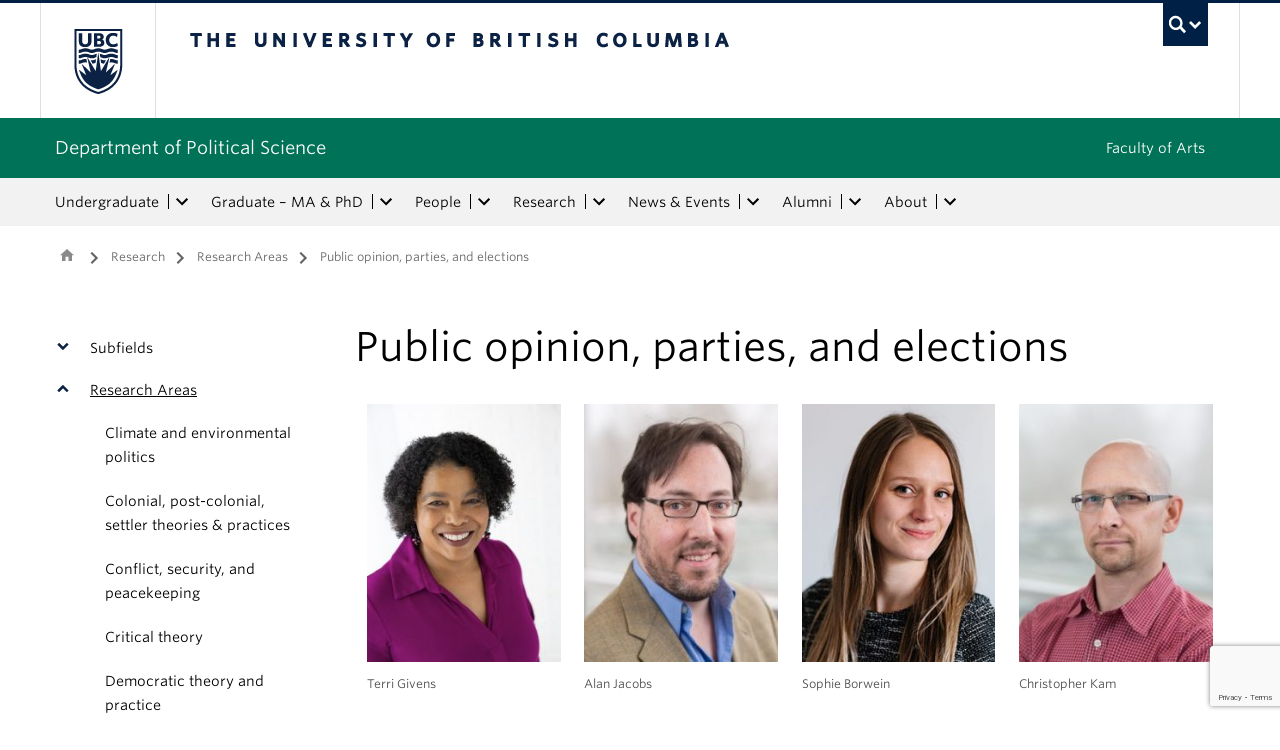

--- FILE ---
content_type: text/html; charset=UTF-8
request_url: https://politics.ubc.ca/research/research-areas/public-opinion-parties-and-elections/
body_size: 19281
content:
<!DOCTYPE html>
<!--[if IEMobile 7]><html class="iem7 oldie" lang="en-US"><![endif]-->
<!--[if (IE 7)&!(IEMobile)]><html class="ie7 oldie" lang="en-US"><![endif]-->
<!--[if (IE 8)&!(IEMobile)]><html class="ie8 oldie" lang="en-US"><![endif]-->
<!--[if (IE 9)&!(IEMobile)]><html class="ie9" lang="en-US"><![endif]-->
<!--[[if (gt IE 9)|(gt IEMobile 7)]><!--><html lang="en-US"><!--<![endif]-->
<head>
<meta http-equiv="Content-Type" content="text/html; charset=UTF-8" />
<title>Public opinion, parties, and elections - Department of Political Science</title>

<meta http-equiv="X-UA-Compatible" content="IE=edge,chrome=1" />
<meta name="viewport" content="width=device-width" /> <!-- needed for responsive -->
<link rel="dns-prefetch" href="//cdn.ubc.ca/" />

<!-- Stylesheets -->
<link href="https://cdn.ubc.ca/clf/7.0.4/css/ubc-clf-full-bw.min.css" rel="stylesheet">
	
<link rel="profile" href="https://gmpg.org/xfn/11" />

<link rel="pingback" href="https://politics.ubc.ca/xmlrpc.php" />

<meta name='robots' content='index, follow, max-image-preview:large, max-snippet:-1, max-video-preview:-1' />
	<!-- BEGIN: Simple Google Analytics Tracking Code -->
	<script>
		(function(i,s,o,g,r,a,m){i['GoogleAnalyticsObject']=r;i[r]=i[r]||function(){
		(i[r].q=i[r].q||[]).push(arguments)},i[r].l=1*new Date();a=s.createElement(o),
		m=s.getElementsByTagName(o)[0];a.async=1;a.src=g;m.parentNode.insertBefore(a,m)
		})(window,document,'script','//www.google-analytics.com/analytics.js','ga');

		ga('create', {"cookieDomain":"auto","trackingId":"UA-111128076-1"} );
		ga('send', 'pageview');
		
	</script>
	<!-- END: Simple Google Analytics Tracking Code -->
	<meta name="template" content="UBC Collab 1.0.5" />

	<!-- This site is optimized with the Yoast SEO plugin v20.13 - https://yoast.com/wordpress/plugins/seo/ -->
	<link rel="canonical" href="https://politics.ubc.ca/research/research-areas/public-opinion-parties-and-elections/" />
	<meta property="og:locale" content="en_US" />
	<meta property="og:type" content="article" />
	<meta property="og:title" content="Public opinion, parties, and elections - Department of Political Science" />
	<meta property="og:description" content="&nbsp; &nbsp; &nbsp;" />
	<meta property="og:url" content="https://politics.ubc.ca/research/research-areas/public-opinion-parties-and-elections/" />
	<meta property="og:site_name" content="Department of Political Science" />
	<meta property="article:modified_time" content="2024-11-12T01:43:42+00:00" />
	<meta property="og:image" content="https://poli.cms.arts.ubc.ca/wp-content/uploads/sites/31/2024/04/Terri-Givens-headshot-2024-e1728340898587-225x300.jpeg" />
	<meta name="twitter:card" content="summary_large_image" />
	<script type="application/ld+json" class="yoast-schema-graph">{"@context":"https://schema.org","@graph":[{"@type":"WebPage","@id":"https://politics.ubc.ca/research/research-areas/public-opinion-parties-and-elections/","url":"https://politics.ubc.ca/research/research-areas/public-opinion-parties-and-elections/","name":"Public opinion, parties, and elections - Department of Political Science","isPartOf":{"@id":"https://politics.ubc.ca/#website"},"datePublished":"2020-12-16T21:17:51+00:00","dateModified":"2024-11-12T01:43:42+00:00","breadcrumb":{"@id":"https://politics.ubc.ca/research/research-areas/public-opinion-parties-and-elections/#breadcrumb"},"inLanguage":"en-US","potentialAction":[{"@type":"ReadAction","target":["https://politics.ubc.ca/research/research-areas/public-opinion-parties-and-elections/"]}]},{"@type":"BreadcrumbList","@id":"https://politics.ubc.ca/research/research-areas/public-opinion-parties-and-elections/#breadcrumb","itemListElement":[{"@type":"ListItem","position":1,"name":"Home","item":"https://politics.ubc.ca/"},{"@type":"ListItem","position":2,"name":"Research","item":"https://politics.ubc.ca/research/"},{"@type":"ListItem","position":3,"name":"Research Areas","item":"https://politics.ubc.ca/research/research-areas/"},{"@type":"ListItem","position":4,"name":"Public opinion, parties, and elections"}]},{"@type":"WebSite","@id":"https://politics.ubc.ca/#website","url":"https://politics.ubc.ca/","name":"Department of Political Science","description":"","potentialAction":[{"@type":"SearchAction","target":{"@type":"EntryPoint","urlTemplate":"https://politics.ubc.ca/?s={search_term_string}"},"query-input":"required name=search_term_string"}],"inLanguage":"en-US"}]}</script>
	<!-- / Yoast SEO plugin. -->


<meta name="description" content="&nbsp; &nbsp; &nbsp;" />
<meta name="google-site-verification" content="BlKctsHAEAMMsMRCdgltqPg-fUw45xVDP3aZfn_n5wo" />
<link rel='dns-prefetch' href='//static.addtoany.com' />
<link rel='dns-prefetch' href='//poli.cms.arts.ubc.ca' />
<link rel='dns-prefetch' href='//www.google.com' />
<link rel='dns-prefetch' href='//cdnjs.cloudflare.com' />
<link rel='dns-prefetch' href='//fonts.googleapis.com' />
<link rel='stylesheet' id='eo-leaflet.js-css' href='https://politics.ubc.ca/wp-content/plugins/event-organiser/lib/leaflet/leaflet.min.css?ver=1.4.0' type='text/css' media='all' />
<style id='eo-leaflet.js-inline-css' type='text/css'>
.leaflet-popup-close-button{box-shadow:none!important;}
</style>
<link rel='stylesheet' id='subpages-navigation-base-css' href='https://politics.ubc.ca/wp-content/plugins/subpages-navigation/subpage-navigation-base.css?ver=52299be3168d77e4ba64bb2fb5c456e5' type='text/css' media='all' />
<link rel='stylesheet' id='ubc-collab-spotlight-css' href='https://politics.ubc.ca/wp-content/themes/wp-hybrid-clf/inc/frontpage/spotlight/css/flexslider.css?ver=52299be3168d77e4ba64bb2fb5c456e5' type='text/css' media='all' />
<link rel='stylesheet' id='accordion-style-css' href='https://politics.ubc.ca/wp-content/plugins/accordion-shortcode/custom-accordion.css?ver=52299be3168d77e4ba64bb2fb5c456e5' type='text/css' media='all' />
<style id='accordion-style-inline-css' type='text/css'>

			.active-accordion-control{color: #007257;}
			@media screen and (max-width: 768px) {
				.accordion-controls.active-accordion-control{color: #007257; border-color: #007257;}
			}
		
</style>
<link rel='stylesheet' id='arts-2018-style-css' href='https://poli.cms.arts.ubc.ca/wp-content/plugins/arts-clf/css/arts.css?ver=1.1.2' type='text/css' media='all' />
<link rel='stylesheet' id='arts-2018-style-custom-css' href='https://poli.cms.arts.ubc.ca/arts-styling.php?primary_site_color=007257&#038;ver=0.0.3' type='text/css' media='all' />
<link rel='stylesheet' id='fontawesome-css' href='https://cdnjs.cloudflare.com/ajax/libs/font-awesome/6.7.2/css/all.min.css?ver=6.5.0' type='text/css' media='all' />
<link rel='stylesheet' id='visualstat_material_design_module_css-css' href='https://fonts.googleapis.com/icon?family=Material+Icons&#038;ver=0.1.1' type='text/css' media='all' />
<link rel='stylesheet' id='midpagebanner_css-css' href='https://poli.cms.arts.ubc.ca/wp-content/plugins/modules-shortcode-wizard/css/modules/midpagebanner.css?ver=1.0.2' type='text/css' media='all' />
<link rel='stylesheet' id='custombanner_css-css' href='https://poli.cms.arts.ubc.ca/wp-content/plugins/modules-shortcode-wizard/css/modules/custombanner.css?ver=1.0.2' type='text/css' media='all' />
<link rel='stylesheet' id='cta_module_css-css' href='https://poli.cms.arts.ubc.ca/wp-content/plugins/modules-shortcode-wizard/css/modules/cta.css?ver=1.0.2' type='text/css' media='all' />
<link rel='stylesheet' id='card_module_css-css' href='https://poli.cms.arts.ubc.ca/wp-content/plugins/modules-shortcode-wizard/css/modules/card.css?ver=1.0.2' type='text/css' media='all' />
<link rel='stylesheet' id='pullquote_module_css-css' href='https://poli.cms.arts.ubc.ca/wp-content/plugins/modules-shortcode-wizard/css/modules/pullquote.css?ver=1.0.2' type='text/css' media='all' />
<link rel='stylesheet' id='testimonial_module_css-css' href='https://poli.cms.arts.ubc.ca/wp-content/plugins/modules-shortcode-wizard/css/modules/testimonial.css?ver=1.0.2' type='text/css' media='all' />
<link rel='stylesheet' id='visualstat_module_css-css' href='https://poli.cms.arts.ubc.ca/wp-content/plugins/modules-shortcode-wizard/css/modules/visualstat.css?ver=1.0.2' type='text/css' media='all' />
<link rel='stylesheet' id='buttonimg_module_css-css' href='https://poli.cms.arts.ubc.ca/wp-content/plugins/modules-shortcode-wizard/css/modules/buttonimg.css?ver=1.0.2' type='text/css' media='all' />
<link rel='stylesheet' id='featured_module_css-css' href='https://poli.cms.arts.ubc.ca/wp-content/plugins/modules-shortcode-wizard/css/modules/featured.css?ver=1.0.2' type='text/css' media='all' />
<link rel='stylesheet' id='listfeed_module_css-css' href='https://poli.cms.arts.ubc.ca/wp-content/plugins/modules-shortcode-wizard/css/modules/listfeed.css?ver=1.0.2' type='text/css' media='all' />
<link rel='stylesheet' id='button_module_css-css' href='https://poli.cms.arts.ubc.ca/wp-content/plugins/modules-shortcode-wizard/css/modules/button.css?ver=1.0.2' type='text/css' media='all' />
<link rel='stylesheet' id='inlinealert_module_css-css' href='https://poli.cms.arts.ubc.ca/wp-content/plugins/modules-shortcode-wizard/css/modules/inlinealert.css?ver=1.0.2' type='text/css' media='all' />
<link rel='stylesheet' id='editorialimg_module_css-css' href='https://poli.cms.arts.ubc.ca/wp-content/plugins/modules-shortcode-wizard/css/modules/editorialimg.css?ver=1.0.2' type='text/css' media='all' />
<link rel='stylesheet' id='visualcard_module_css-css' href='https://poli.cms.arts.ubc.ca/wp-content/plugins/modules-shortcode-wizard/css/modules/visualcard.css?ver=1.0.2' type='text/css' media='all' />
<link rel='stylesheet' id='featuredalumniprofiles_module_css-css' href='https://poli.cms.arts.ubc.ca/wp-content/plugins/modules-shortcode-wizard/css/modules/featuredalumniprofiles.css?ver=1.0.2' type='text/css' media='all' />
<link rel='stylesheet' id='quicklinks_module_css-css' href='https://poli.cms.arts.ubc.ca/wp-content/plugins/modules-shortcode-wizard/css/modules/quicklinks.css?ver=1.0.2' type='text/css' media='all' />
<link rel='stylesheet' id='multimediabanner_module_css-css' href='https://poli.cms.arts.ubc.ca/wp-content/plugins/modules-shortcode-wizard/css/modules/multimediabanner.css?ver=1.0.2' type='text/css' media='all' />
<link rel='stylesheet' id='style-css' href='https://politics.ubc.ca/wp-content/themes/wp-hybrid-clf/style.css?ver=202208101238' type='text/css' media='all' />
<link rel='stylesheet' id='tablepress-default-css' href='https://politics.ubc.ca/wp-content/plugins/tablepress/css/build/default.css?ver=3.0.1' type='text/css' media='all' />
<link rel='stylesheet' id='fancybox-css' href='https://poli.cms.arts.ubc.ca/wp-content/plugins/easy-fancybox/fancybox/jquery.fancybox.min.css?ver=1.3.20' type='text/css' media='screen' />
<link rel='stylesheet' id='addtoany-css' href='https://politics.ubc.ca/wp-content/plugins/add-to-any/addtoany.min.css?ver=1.16' type='text/css' media='all' />
<script type='text/javascript' src='https://politics.ubc.ca/wp-includes/js/jquery/jquery.min.js?ver=3.6.4' id='jquery-core-js'></script>
<script type='text/javascript' src='https://politics.ubc.ca/wp-includes/js/jquery/jquery-migrate.min.js?ver=3.4.0' id='jquery-migrate-js'></script>
<script type='text/javascript' src='https://politics.ubc.ca/wp-content/themes/wp-hybrid-clf/inc/navigation/js/navigation-base.js?ver=52299be3168d77e4ba64bb2fb5c456e5' id='clf-navigation-base-js'></script>
<script type='text/javascript' src='https://politics.ubc.ca/wp-content/themes/wp-hybrid-clf/inc/navigation/js/navigation.js?ver=52299be3168d77e4ba64bb2fb5c456e5' id='theme-option-navigation-sticky-top-js'></script>
<script type='text/javascript' id='addtoany-core-js-before'>
window.a2a_config=window.a2a_config||{};a2a_config.callbacks=[];a2a_config.overlays=[];a2a_config.templates={};
</script>
<script type='text/javascript' defer src='https://static.addtoany.com/menu/page.js' id='addtoany-core-js'></script>
<script type='text/javascript' defer src='https://politics.ubc.ca/wp-content/plugins/add-to-any/addtoany.min.js?ver=1.1' id='addtoany-jquery-js'></script>
<link rel="https://api.w.org/" href="https://politics.ubc.ca/wp-json/" /><link rel="alternate" type="application/json" href="https://politics.ubc.ca/wp-json/wp/v2/pages/19556" /><link rel='shortlink' href='https://politics.ubc.ca/?p=19556' />
<link rel="alternate" type="application/json+oembed" href="https://politics.ubc.ca/wp-json/oembed/1.0/embed?url=https%3A%2F%2Fpolitics.ubc.ca%2Fresearch%2Fresearch-areas%2Fpublic-opinion-parties-and-elections%2F" />
<link rel="alternate" type="text/xml+oembed" href="https://politics.ubc.ca/wp-json/oembed/1.0/embed?url=https%3A%2F%2Fpolitics.ubc.ca%2Fresearch%2Fresearch-areas%2Fpublic-opinion-parties-and-elections%2F&#038;format=xml" />
<style>                .background-light {
                    background-color: #e5f3f1 !important;
                }
                .font-color-light {
                    color: #e5f3f1 !important;
                }
                .border-color-light {
                    border-color: #e5f3f1 !important;
                }
                                .background-lighter {
                    background-color: #ceeae3 !important;
                }
                .font-color-lighter {
                    color: #ceeae3 !important;
                }
                .border-color-lighter {
                    border-color: #ceeae3 !important;
                }
                                .background-primary {
                    background-color: #007257 !important;
                }
                .font-color-primary {
                    color: #007257 !important;
                }
                .border-color-primary {
                    border-color: #007257 !important;
                }
                                .background-dark {
                    background-color: #024433 !important;
                }
                .font-color-dark {
                    color: #024433 !important;
                }
                .border-color-dark {
                    border-color: #024433 !important;
                }
                                .background-darker {
                    background-color: #01281d !important;
                }
                .font-color-darker {
                    color: #01281d !important;
                }
                .border-color-darker {
                    border-color: #01281d !important;
                }
                
        /* TEXT */
        a, blockquote {
        color: #007257;
        }
    
        /* DEFAULT ACCORDIONS */
        .accordion-heading a, .accordion-heading a:hover, .accordion-heading a:focus, .accordion-heading a:active, .accordion-group a {
        color: #007257;
        }
    
        /* DEFAULT TABLES */
        .table-hover tbody tr:hover td, .table-hover tbody tr:hover th {
        background-color: #e5f3f1;
        }
        table thead {
        background: #007257;
        }
        .tablepress tfoot th, .tablepress thead th {
        background: #007257;
        }
    
        /* EO EVENTS - SINGLE EVENT BUTTONS*/
        .single-event .tickets-n-cost-wrapper button.tickets-btn:hover, .single-event .tickets-n-cost-wrapper button.tickets-btn:active, .single-event .tickets-n-cost-wrapper button.tickets-btn:focus {
        background-color: #007257;
        color: white !important;
        }
    
        /* GRAVITY FORMS BUTTONS */
        .gform_wrapper .gform_footer input.button, .gform_wrapper .gform_footer input[type=submit], .gform_wrapper .gform_page_footer input.button, .gform_wrapper .gform_page_footer input[type=submit] {
        color: #007257;
        }
    
        /* GRAVITY FORMS BUTTONS:HOVER */
        .gform_wrapper .gform_footer input.button:hover, .gform_wrapper .gform_footer input[type=submit]:hover, .gform_wrapper .gform_page_footer input.button:hover, .gform_wrapper .gform_page_footer input[type=submit]:hover {
        background-color: #007257;
        }
    
        /* CLF MENU - FACULTY OF ARTS LINK */
        div#foa-link a:hover, div#arts-btn a:hover {
        background-color: #024433;
        }
    
        /* CLF MENU */
        #ubc7-unit-menu .nav-collapse .nav>li>a:hover, #ubc7-unit-menu .nav-collapse .dropdown-menu a:hover, #ubc7-unit-alternate-navigation .nav-collapse .nav>li>a:hover, #ubc7-unit-alternate-navigation .nav-collapse .dropdown-menu a:hover {
        background: #ceeae3!important;
        color: black;
        }
    
        /* CLF MENU:HOVER */
        #ubc7-unit-menu .dropdown .btn-group:hover .btn, #ubc7-unit-menu .dropdown .btn-group:hover .dropdown-toggle, #ubc7-unit-alternate-navigation .nav>li.active>.btn-group:hover .btn, #ubc7-unit-alternate-navigation .dropdown .btn-group:hover .btn, #ubc7-unit-alternate-navigation .dropdown .btn-group:hover .dropdown-toggle {
        background: #ceeae3!important;
        color: black;
        }
    
        /* CLF MENU - MENU ITEMS:HOVER */
        .dropdown-menu li>a:hover, .dropdown-menu li>a:focus, .dropdown-submenu:hover>a, .dropdown-submenu:focus>a {
        background: #ceeae3!important;
        color: black;d
        }
    
        /* CLF MENU - MENU ITEMS:ACTIVE & :FOCUS*/
        #ubc7-unit-menu .nav>li.active>a, #ubc7-unit-alternate-navigation .nav>li.active>a, #ubc7-unit-menu .nav>li.active>.btn-group, .dropdown-menu .active>a, .dropdown-menu .active>a:hover, .dropdown-menu .active>a:focus {
        background: #ceeae3!important;
        }
    
        /* CLF MENU - HAMBURGER MENU:HOVER, :ACTIVE */
    
        #ubc7-unit .navbar .btn-navbar:hover, #ubc7-unit .navbar .btn-navbar:active, #ubc7-unit .navbar .btn-navbar.active, #ubc7-unit .navbar .btn-navbar.disabled, #ubc7-unit .navbar .btn-navbar[disabled] {
        background: #e5f3f1!important;
        }
    
        /* CLF - UBC FOOTER */
        #ubc7-unit-footer, .ubc7-back-to-top {
        background: #007257!important;
        color: white;
        }
    
        /* LOOP QUERY POSTS */
        .post-loop-item:hover {
        background: #e5f3f1!important;
        }
    
        /**** EXTERNAL LINKS CSS ****/
            
        /* SIDE NAVS */
        #primary a:not([href*='politics.ubc.ca']):not([href*='cms.arts.ubc.ca']):not([href^='#']):not([href^='/']):not([href^='mailto:']):after {
        font-feature-settings: 'liga';
        font-family: "Material Icons";
        content: 'launch';
        font-size: 14px;
        padding-left: 2px;
        vertical-align: -2px;
        color: #007257!important;
        display: inline-block;
        }
    
        /* TOP NAV */
        #ubc7-unit-menu a:not([href*='politics.ubc.ca']):not([href*='cms.arts.ubc.ca']):not([href^='#']):not([href^='/']):not([href^='mailto:']):after {
        font-feature-settings: 'liga';
        font-family: "Material Icons";
        content: 'launch';
        font-size: 14px;
        padding-left: 4px;
        vertical-align: -2px;
        color: #007257!important;
        display: inline-block;
        }
    
        /* MAIN CONTENT */
        /* Exceptions */
        .testimonial-button > a:after, .card > a:after, .multicard > a:after, .text-left > a:after, .text-right > a:after, .text-center > a:after, a.msw-button-long-a::after,
        .tickets-n-cost-wrapper > a:after, .date-picker > a:after, .addtoany_list > a:after, .inlinealert > a:after, .profile-info-container > span > a::after,
        a.ssc_link::after, a.ssc_section_link::after, .content-container > a::after, a.post-loop-link::after, a.post-loop-excerpt::after, a.gform_anchor::after,
        a.profile-link::after, .mobile-tickets-wrapper.visible-phone > a::after, .gallery-icon > a::after, .dtr-data > a::after, .box-img-with-link > a::after,
        .multicard > p > a.card-link:after, .card > p > a.card-link:after {content: none!important;}
    
        #content  a:not(.mejs-horizontal-volume-slider):not(.featured-item-link):not(.listfeed-full-a):not(.visual-card-btn-wrapper):not(.listfeed-simple-a):not(.post-loop-title):not([href*='politics.ubc.ca']):not([href*='cms.arts.ubc.ca']):not([href^='#']):not([href^='/']):not([href^='mailto:']):not([href^='tel:']):not(a.ap-accordion-link):not(.related-profile-link):after {
        font-feature-settings: 'liga';
        font-family: "Material Icons";
        content: 'launch';
        font-size: 14px;
        padding-left: 2px;
        vertical-align: -2px;
        display: inline-block;
        }

        #content a.mejs-horizontal-volume-slider:after,
        #content a.featured-item-link:after,
        #content a.listfeed-full-a:after,
        #content a.visual-card-btn-wrapper:after,
        #content a.listfeed-simple-a:after,
        #content a.post-loop-title:after,
        #content a[href*='isit.arts.ubc.ca']:after,
        #content a[href*='cms.arts.ubc.ca']:after,
        #content a[href^='#']:after,
        #content a[href^='/']:after,
        #content a[href^='mailto:']:after,
        #content a[href^='tel:']:after,
        #content a.ap-accordion-link:after,
        #content a.related-profile-link:after {
            color: #007257!important;
        }
    
        /* hover state for main content icons */
        #content a:not(.featured-item-link):not(.listfeed-full-a):not(.listfeed-simple-a):not(.post-loop-title):not([href*='politics.ubc.ca']):not([href*='cms.arts.ubc.ca']):not([href^='#']):not([href^='/']):not([href^='mailto:']):not([href^='tel:']):not(a.ap-accordion-link):hover:after {
        color: #2f5d7c!important;
        }
    
        /* BLOCKQUOTE TEXT */
        blockquote > p > a::after{
        font-size: 23px!important;
        vertical-align: -3px!important;
        }
    
        /* POST LOOPS */
        #content .post-loop-title a:not(.featured-item-link):not(.listfeed-full-a):not(.listfeed-simple-a):not(.post-loop-title):not([href*='politics.ubc.ca']):not([href*='cms.arts.ubc.ca']):not([href^='#']):not([href^='/']):not([href^='mailto:']):not([href^='tel:']):after {
        font-size: 24px;
        padding-left: 6px;
        vertical-align: -4px;
        }
    
        @media screen and (max-width: 979px) {
        #content .post-loop-title a:not(.featured-item-link):not(.listfeed-full-a):not(.listfeed-simple-a):not(.post-loop-title):not([href*='politics.ubc.ca']):not([href*='cms.arts.ubc.ca']):not([href^='#']):not([href^='/']):not([href^='mailto:']):not([href^='tel:']):after {
        font-size: 22px;
        padding-left: 6px;
        vertical-align: -4px;
        }
        }
    
        /* PROFILE PAGES */
        .info-wrapper > p > a:not(.featured-item-link):not(.listfeed-full-a):not(.listfeed-simple-a):not([href*='politics.ubc.ca']):not([href*='cms.arts.ubc.ca']):not([href^='#']):not([href^='/']):not([href^='mailto:']):not([href^='tel:']):after {
        font-feature-settings: 'liga';
        font-family: "Material Icons";
        content: 'launch';
        font-size: 14px;
        padding-left: 2px;
        vertical-align: -2px;
        color: #007257!important;
        display: inline;
        white-space: nowrap;
        }
    
        #related-profiles-container .related-profile > a:not([href*='politics.ubc.ca']):not([href*='cms.arts.ubc.ca']) .related-profile-details-container .related-profile-name:after{
        font-feature-settings: 'liga';
        font-family: "Material Icons";
        content: 'launch';
        font-size: 24px;
        padding-left: 3px;
        vertical-align: -3px;
        color: #007257!important;
        display: inline-block;
        white-space: nowrap;
        }
    
    
        /* hover state */
        .info-wrapper > p > a:not(.featured-item-link):not(.listfeed-full-a):not(.listfeed-simple-a):not([href*='politics.ubc.ca']):not([href*='cms.arts.ubc.ca']):not([href^='#']):not([href^='/']):not([href^='mailto:']):not([href^='tel:']):hover:after {
        color: #2f5d7c!important;
        }
    
        /* PROFILE ARCHIVE */
        a.profile-link:not(.featured-item-link):not(.listfeed-full-a):not(.listfeed-simple-a):not([href*='politics.ubc.ca']):not([href*='cms.arts.ubc.ca']):not([href^='#']):not([href^='/']):not([href^='mailto:']):not([href^='tel:']) p.name:after {
        font-feature-settings: 'liga';
        font-family: "Material Icons";
        content: 'launch';
        font-size: 24px;
        padding-left: 6px;
        vertical-align: -3px;
        color: #007257!important;
        display: inline;
        white-space: nowrap;
        }
    
        /* ALUMNI ARCHIVE */
        a.profile-link:not(.featured-item-link):not(.listfeed-full-a):not(.listfeed-simple-a):not([href*='politics.ubc.ca']):not([href*='cms.arts.ubc.ca']):not([href^='#']):not([href^='/']):not([href^='mailto:']):not([href^='tel:']) .profile-name:after {
        font-feature-settings: 'liga';
        font-family: "Material Icons";
        content: 'launch';
        font-size: 24px;
        padding-left: 3px;
        vertical-align: -3px;
        color: #007257!important;
        display: inline-block;
        white-space: nowrap;
        }
    
        /*ALUMNI PROFILE POST*/
        #right a:not([href*='politics.ubc.ca']):not([href*='cms.arts.ubc.ca']):not([href^='#']):not([href^='/']):not([href^='mailto:']):after {
        font-feature-settings: 'liga';
        font-family: "Material Icons";
        content: 'launch';
        font-size: 14px;
        padding-left: 2px;
        vertical-align: -2px;
        color: #007257!important;
        display: inline-block;
        }
    
        #left .alumni-profile-details > a:not([href*='politics.ubc.ca']):not([href*='cms.arts.ubc.ca']):not([href^='#']):not([href^='/']):not([href^='mailto:']):after {
        font-feature-settings: 'liga';
        font-family: "Material Icons";
        content: 'launch';
        font-size: 14px;
        padding-left: 2px;
        vertical-align: -2px;
        color: #007257!important;
        display: inline-block;
        }
    
        /*hover state*/
        #right a:not([href*='politics.ubc.ca']):not([href*='cms.arts.ubc.ca']):not([href^='#']):not([href^='/']):not([href^='mailto:']):hover:after {
        color: #2f5d7c!important;
        }
    
        #left .alumni-profile-details > a:not([href*='politics.ubc.ca']):not([href*='cms.arts.ubc.ca']):not([href^='#']):not([href^='/']):not([href^='mailto:']):hover:after {
        color: #2f5d7c!important;
        }
    
    
        /* ARCHIVE PAGES */
        a.news-a-tag:not([href*='politics.ubc.ca']):not([href*='cms.arts.ubc.ca']):not([href^='#']):not([href^='/']):not([href^='mailto:']) h2.news-title:after,
        a.event-a-tag:not([href*='politics.ubc.ca']):not([href*='cms.arts.ubc.ca']):not([href^='#']):not([href^='/']):not([href^='mailto:']) h2.event-title:after {
        font-feature-settings: 'liga';
        font-family: "Material Icons";
        content: 'launch';
        font-size: 28px;
        padding-left: 6px;
        vertical-align: -4px;
        color: #007257!important;
        display: inline;
        white-space: nowrap;
        }
    
        @media screen and (max-width: 979px) {
        a.news-a-tag:not([href*='politics.ubc.ca']):not([href*='cms.arts.ubc.ca']):not([href^='#']):not([href^='/']):not([href^='mailto:']) h2.news-title:after,
        a.event-a-tag:not([href*='politics.ubc.ca']):not([href*='cms.arts.ubc.ca']):not([href^='#']):not([href^='/']):not([href^='mailto:']) h2.event-title:after {
        font-size: 26px;
        padding-left: 5px;
        }
        }
    
        /* POST ARCHIVE MODULE */
        a.ap-list-title-link::after{
        font-size: 24px!important;
        vertical-align: -3px!important;
        padding-left: 6px!important;
        }
    
        /*EVENT POSTS*/
        .address-wrapper.details a::after{
        font-size: 19px!important;
        vertical-align: -3px!important;
        }
    
        /* CTA BANNER */
        .cta-button a:not([href*='politics.ubc.ca']):not([href*='cms.arts.ubc.ca']):not([href^='#']):not([href^='/']):not([href^='mailto:']):not([href^='tel:']) button::after {
        font-feature-settings: 'liga';
        font-family: "Material Icons";
        content: 'launch';
        font-size: 14px;
        padding-left: 2px;
        vertical-align: -2px;
        color: white!important;
        display: inline;
        white-space: nowrap;
        }
    
        /* FEATURED NEWS - SINGLE */
        a.featured-item-link:not([href*='politics.ubc.ca']):not([href*='cms.arts.ubc.ca']):not([href^='#']):not([href^='/']):not([href^='mailto:']) .featured-wrapper h2:after {
        font-feature-settings: 'liga';
        font-family: "Material Icons";
        content: 'launch';
        font-size: 28px;
        padding-left: 8px;
        vertical-align: -5px;
        color: #007257!important;
        display: inline;
        white-space: nowrap;
        }
    
        /* FEATURED NEWS - MULTIPLE */
        a.featured-item-link:not([href*='politics.ubc.ca']):not([href*='cms.arts.ubc.ca']):not([href^='#']):not([href^='/']):not([href^='mailto:']) .featured-wrapper-two-items h2:after {
        font-feature-settings: 'liga';
        font-family: "Material Icons";
        content: 'launch';
        font-size: 22px;
        padding-left: 4px;
        vertical-align: -3px;
        color: #007257!important;
        display: inline;
        white-space: nowrap;
        }
    
        @media screen and (max-width: 979px) {
        a.featured-item-link:not([href*='politics.ubc.ca']):not([href*='cms.arts.ubc.ca']):not([href^='#']):not([href^='/']):not([href^='mailto:']) h2:after {
        padding-left: 7px;
        }
        }
    
        /* LISTFEED - FULL */
        a.listfeed-full-a:not([href*='politics.ubc.ca']):not([href*='cms.arts.ubc.ca']):not([href^='#']):not([href^='/']):not([href^='mailto:']) h2:after {
        font-feature-settings: 'liga';
        font-family: "Material Icons";
        content: 'launch';
        font-size: 28px;
        padding-left: 8px;
        vertical-align: -4px;
        color: #007257!important;
        display: inline;
        white-space: nowrap;
        }
    
        @media screen and (max-width: 979px) {
        a.listfeed-full-a:not([href*='politics.ubc.ca']):not([href*='cms.arts.ubc.ca']):not([href^='#']):not([href^='/']):not([href^='mailto:']) h2:after {
        font-size: 23px;
        padding-left: 7px;
        }
        }
    
        /* LISTFEED - SIMPLE */
        a.listfeed-simple-a:not([href*='politics.ubc.ca']):not([href*='cms.arts.ubc.ca']):not([href^='#']):not([href^='/']):not([href^='mailto:']) h3:after {
        font-feature-settings: 'liga';
        font-family: "Material Icons";
        content: 'launch';
        font-size: 22px;
        padding-left: 5px;
        vertical-align: -3px;
        color: #007257!important;
        display: inline;
        white-space: nowrap;
        }
    
        @media screen and (max-width: 979px) {
        a.listfeed-simple-a:not([href*='politics.ubc.ca']):not([href*='cms.arts.ubc.ca']):not([href^='#']):not([href^='/']):not([href^='mailto:']) h3:after {
        font-size: 18px;
        }
        }
    
        /* BUTTON WITH IMAGE - LARGE */
        .box.box-img-with-link a:not([href*='politics.ubc.ca']):not([href*='cms.arts.ubc.ca']):not([href^='#']):not([href^='/']):not([href^='mailto:']):not([href^='tel:']) h3:after {
        font-feature-settings: 'liga';
        font-family: "Material Icons";
        content: 'launch';
        font-size: 22px;
        padding-left: 1px;
        vertical-align: -2px;
        color: white!important;
        display: inline;
        white-space: nowrap;
        }
    
        @media screen and (max-width: 979px) {
        .box.box-img-with-link a:not([href*='politics.ubc.ca']):not([href*='cms.arts.ubc.ca']):not([href^='#']):not([href^='/']):not([href^='mailto:']):not([href^='tel:']) h3:after {
        font-size: 17px;
        }
        }
    
        /* BUTTON WITH IMAGE - SMALL */
        .box-img-with-link a:not([href*='politics.ubc.ca']):not([href*='cms.arts.ubc.ca']):not([href^='#']):not([href^='/']):not([href^='mailto:']):not([href^='tel:']) h4:after {
        font-feature-settings: 'liga';
        font-family: "Material Icons";
        content: 'launch';
        font-size: 16px;
        padding-left: 1px;
        vertical-align: -2px;
        color: white!important;
        display: inline;
        white-space: nowrap;
        }
    
        /* TESTIMONIAL */
        .testimonial-button a:not([href*='politics.ubc.ca']):not([href*='cms.arts.ubc.ca']):not([href^='#']):not([href^='/']):not([href^='mailto:']):not([href^='tel:']) button::after {
        font-feature-settings: 'liga';
        font-family: "Material Icons";
        content: 'launch';
        font-size: 14px;
        padding-left: 4px;
        vertical-align: -2px;
        color: #007257!important;
        display: inline;
        white-space: nowrap;
        }
        .testimonial-button a:not([href*='politics.ubc.ca']):not([href*='cms.arts.ubc.ca']):not([href^='#']):not([href^='/']):not([href^='mailto:']):not([href^='tel:']) button:hover:after {
        color: white!important;
        }
    
        /* CARD */
        .card a:not([href*='politics.ubc.ca']):not([href^='#']):not([href*='cms.arts.ubc.ca']):not([href^='/']):not([href^='mailto:']):not([href^='tel:']) .card-button.internal-link button::after {
        font-feature-settings: 'liga';
        font-family: "Material Icons";
        content: "\00a0 launch";
        }
    
        @media screen and (max-width: 979px) {
        .card a:not([href*='politics.ubc.ca']):not([href*='cms.arts.ubc.ca']):not([href^='#']):not([href^='/']):not([href^='mailto:']):not([href^='tel:']) .card-button.internal-link button::after {
        font-feature-settings: 'liga';
        font-family: "Material Icons";
        content: "\00a0 launch";
        font-size: 14px;
        }
        }
    
        .multicard a:not([href*='politics.ubc.ca']):not([href^='#']):not([href*='cms.arts.ubc.ca']):not([href^='/']):not([href^='mailto:']):not([href^='tel:']) .card-button.internal-link button::after {
        font-feature-settings: 'liga';
        font-family: "Material Icons";
        content: "\00a0 launch";
        }
    
        /* INLINE ALERT */
        .inlinealert a:not([href*='politics.ubc.ca']):not([href*='cms.arts.ubc.ca']):not([href^='#']):not([href^='/']):not([href^='mailto:']):not([href^='tel:']) .inlinealert-linktext.internal-link button::after {
        font-feature-settings: 'liga';
        font-family: "Material Icons";
        content: "\00a0 launch";
        font-size: 18px;
        vertical-align: -3px;
        }
    
        @media screen and (max-width: 979px) {
        .inlinealert a:not([href*='politics.ubc.ca']):not([href*='cms.arts.ubc.ca']):not([href^='#']):not([href^='/']):not([href^='mailto:']):not([href^='tel:']) .inlinealert-linktext.internal-link button::after {
        content: "\00a0 launch";
        font-size: 14px;
        vertical-align: -2px;
        }
        #related-profiles-container .related-profile > a:not([href*='politics.ubc.ca']) .related-profile-details-container .related-profile-name:after{
        font-size: 21px;
        }
    
        @media screen and (max-width: 767px) {
        #related-profiles-container .related-profile > a:not([href*='politics.ubc.ca']) .related-profile-details-container .related-profile-name:after{
        font-size: 18px;
        }
        }
    
    
        }
    
        /* MIDPAGE BANNER */
        .content-container > a:not([href*='politics.ubc.ca']):not([href*='cms.arts.ubc.ca']):not([href^='#']):not([href^='/']):not([href^='mailto:']) button::after {
        font-feature-settings: 'liga';
        font-family: "Material Icons";
        content: 'launch';
        font-size: 16px;
        padding-left: 4px;
        vertical-align: -2px;
        color: white!important;
        display: inline;
        white-space: nowrap;
        }
    
        /* QUICKLINKS MODULE */
        #content .quicklinks-wrapper a:not(.featured-item-link):not(.listfeed-full-a):not(.listfeed-simple-a):not(.post-loop-title):not([href*='politics.ubc.ca']):not([href*='cms.arts.ubc.ca']):not([href^='#']):not([href^='/']):not([href^='mailto:']):not([href^='tel:']):after {
        color: white!important;
        font-size: 16px;
        }
    
        </style><script src='https://cms.arts.ubc.ca/?mapid=0620932288f04c9844b62e265bec8089&amp;action=load&amp;blogid=31&amp;siteid=1&amp;t=1768779246&amp;back=https%3A%2F%2Fpolitics.ubc.ca%2Fresearch%2Fresearch-areas%2Fpublic-opinion-parties-and-elections%2F' type='text/javascript'></script>		<script>
			document.documentElement.className = document.documentElement.className.replace( 'no-js', 'js' );
		</script>
				<style>
			.no-js img.lazyload { display: none; }
			figure.wp-block-image img.lazyloading { min-width: 150px; }
							.lazyload, .lazyloading { opacity: 0; }
				.lazyloaded {
					opacity: 1;
					transition: opacity 400ms;
					transition-delay: 0ms;
				}
					</style>
		
<!--[if lte IE 7]>
<link href="https://cdn.ubc.ca/clf/7.0.4/css/font-awesome-ie7.css" rel="stylesheet">
<![endif]-->
<!-- Le HTML5 shim, for IE6-8 support of HTML5 elements -->
<!--[if lt IE 9]>
<script src="//cdn.ubc.ca/clf/html5shiv.min.js"></script>
<![endif]-->

<!-- Le fav and touch icons -->
<link rel="shortcut icon" href="https://cdn.ubc.ca/clf/7.0.4/img/favicon.ico">
<link rel="apple-touch-icon-precomposed" sizes="144x144" href="https://cdn.ubc.ca/clf/7.0.4/img/apple-touch-icon-144-precomposed.png">
<link rel="apple-touch-icon-precomposed" sizes="114x114" href="https://cdn.ubc.ca/clf/7.0.4/img/apple-touch-icon-114-precomposed.png">
<link rel="apple-touch-icon-precomposed" sizes="72x72" href="https://cdn.ubc.ca/clf/7.0.4/img/apple-touch-icon-72-precomposed.png">
<link rel="apple-touch-icon-precomposed" href="https://cdn.ubc.ca/clf/7.0.4/img/apple-touch-icon-57-precomposed.png">
<style type="text/css" media="screen">#ubc7-unit { background: #007257; }</style>
		<style type="text/css" id="wp-custom-css">
			/* footnotes */
#_ftn1,#_ftn2,#_ftn3,#_ftn4,#_ftn11,#_ftn22,#_ftn33,#_ftn44{
    scroll-margin-top: 100px;
}
.footnote{
    font-size: small;
}		</style>
		
</head>

<body class="page-template-default page page-id-19556 page-child parent-pageid-13997 full-width l2-column-sm l2-column page-parent-research page-parent-research-areas page-public-opinion-parties-and-elections page-19556 chrome primary-active secondary-inactive subsidiary-inactive">


<div id="body-container" >

		
			<!-- UBC Global Utility Menu -->
        <div class="collapse expand" id="ubc7-global-menu">
            <div id="ubc7-search" class="expand">
            	<div class="container">                <div id="ubc7-search-box">
                    <form class="form-search" method="get" action="//www.ubc.ca/search/refine/" role="search">
                        <input aria-label="Search Department of Political Science" type="text" name="q" placeholder="Search Department of Political Science" class="input-xlarge search-query">
                        <input type="hidden" name="label" value="Department of Political Science" />
                        <input type="hidden" name="site" value="*.politics.ubc.ca" />
                        <button type="submit" class="btn">Search</button>
                    </form>
                </div>
                </div>            </div>
            <div class="container">            <div id="ubc7-global-header" class="expand">
                <!-- Global Utility Header from CDN -->
            </div>
            </div>        </div>
        <!-- End of UBC Global Utility Menu -->
			<!-- UBC Header -->
        <header id="ubc7-header" class="row-fluid expand" role="banner">
        	<div class="container">            <div class="span1">
                <div id="ubc7-logo">
                    <a href="https://www.ubc.ca" title="The University of British Columbia (UBC)">The University of British Columbia</a>
                </div>
            </div>
            <div class="span2">
                <div id="ubc7-apom">
                    <a href="https://cdn.ubc.ca/clf/ref/aplaceofmind" title="UBC a place of mind">UBC - A Place of Mind</a>
                </div>
            </div>
            <div class="span9" id="ubc7-wordmark-block">
                <div id="ubc7-wordmark">
                    <a href="https://www.ubc.ca/" title="The University of British Columbia (UBC)">The University of British Columbia</a>
                                    </div>
                <div id="ubc7-global-utility">
                    <button type="button" data-toggle="collapse" data-target="#ubc7-global-menu"><span>UBC Search</span></button>
                    <noscript><a id="ubc7-global-utility-no-script" href="https://www.ubc.ca/" title="UBC Search">UBC Search</a></noscript>
                </div>
            </div>
            </div>        </header>
        <!-- End of UBC Header -->

		 	<!-- UBC Unit Identifier -->


        <style>
            @media screen and (min-width: 1024px) {
                #arts-unit-name {
                    font-size: 16px;
                }
            }
            @media screen and (max-width: 1023px) {
                #arts-unit-name {
                    font-size: 11px;
                }
            }
            .arts-nav {
                color: white;
                line-height: 70px;
                height: 70px;
                width: calc( 100% - 45px );
                display:flex;
                justify-content: space-between;
            }
            .arts-nav div a {
                text-decoration: none;
                color: white;
            }
            .arts-nav div#arts-unit-name a:hover {
                text-shadow: 1px 1px #222;
            }
            #arts-btn a {
                padding: 0px 20px;
                position: relative;
                left: 45px;
            }
        </style>





        <div id="ubc7-unit" class="row-fluid expand">
        	<div class="container">            <div class="span12">
                <!-- Mobile Menu Icon -->
                <div class="navbar">
                    <a class="btn btn-navbar" data-toggle="collapse" data-target="#ubc7-unit-navigation">
                        <span class="icon-bar"></span>
                        <span class="icon-bar"></span>
                        <span class="icon-bar"></span>
                    </a>
                </div>



                <div class="arts-nav" style="">
                    <div id="arts-unit-name"><a href="/">Department of Political Science </div>
                    <div id="arts-btn" class="visible-desktop"><a href="https://www.arts.ubc.ca/">Faculty of Arts</a></div>
                </div>



                <!-- Unit Name -->





				<div class="hide">
                    <div id="ubc7-unit-name" class="ubc7-single-element">
                        <a href="/" title="Department of Political Science"><span id="ubc7-unit-faculty"></span><span id="ubc7-unit-identifier">Department of Political Science</span></a>
                    </div>
                    <div style="float:right; margin-top:19px;" id="foa-link">
                        <a style="color:#FFFFFF; text-decoration: none;" href="/" title="FOA"><span id="">Faculty of Arts</span></a>
                    </div>
                </div>
            </div>



            </div>        </div>
        <!-- End of UBC Unit Identifier -->
			<!-- UBC Unit Navigation -->
        <div id="ubc7-unit-menu" class="navbar expand stick-to-top" role="navigation">
            <div style="background: #F2F2F2;" class="navbar-inner expand">
                <div class="container">
                 <div id="ubc7-unit-navigation" class="nav-collapse collapse"><ul id="menu-main" class="nav"><li id="menu-item-14059" class="menu-item menu-item-type-post_type menu-item-object-page menu-item-has-children dropdown menu-item-14059"><div class="btn-group"><a class="btn" href="https://politics.ubc.ca/undergraduate/">Undergraduate</a><button class="btn droptown-toggle" aria-haspopup="true" aria-expanded="false" aria-label="expand Undergraduate menu" data-toggle="dropdown"><span aria-hidden="true" class="ubc7-arrow blue down-arrow"></span></button>
<ul class="dropdown-menu">
	<li id="menu-item-14060" class="menu-item menu-item-type-post_type menu-item-object-page menu-item-14060"><a href="https://politics.ubc.ca/undergraduate/political-science-programs/">Political Science Programs</a></li>
	<li id="menu-item-14061" class="menu-item menu-item-type-post_type menu-item-object-page menu-item-14061"><a href="https://politics.ubc.ca/undergraduate/political-science-programs/curriculum-guide/">Curriculum Guide</a></li>
	<li id="menu-item-14066" class="menu-item menu-item-type-post_type menu-item-object-page menu-item-14066"><a href="/courses/">Courses</a></li>
	<li id="menu-item-14067" class="menu-item menu-item-type-post_type menu-item-object-page menu-item-14067"><a href="https://politics.ubc.ca/undergraduate/involvement-opportunities/">Involvement Opportunities</a></li>
	<li id="menu-item-14069" class="menu-item menu-item-type-post_type menu-item-object-page menu-item-14069"><a href="https://politics.ubc.ca/undergraduate/advising/">Advising</a></li>
	<li id="menu-item-14070" class="menu-item menu-item-type-post_type menu-item-object-page menu-item-14070"><a href="https://politics.ubc.ca/undergraduate/funding/">Funding</a></li>
	<li id="menu-item-25974" class="menu-item menu-item-type-post_type menu-item-object-page menu-item-25974"><a href="https://politics.ubc.ca/undergraduate/undergraduate-info-hub/">Undergraduate Info Hub</a></li>
	<li id="menu-item-30520" class="menu-item menu-item-type-post_type menu-item-object-page menu-item-30520"><a href="https://politics.ubc.ca/undergraduate/concession-assessment-centre/">Concession Assessment Centre</a></li>
	<li id="menu-item-26166" class="menu-item menu-item-type-custom menu-item-object-custom menu-item-26166"><a href="https://ubc-poli-2025w-courses.glide.page/">Winter 2025 Courses App</a></li>
</ul></div>
</li>
<li id="menu-item-14046" class="menu-item menu-item-type-post_type menu-item-object-page menu-item-has-children dropdown menu-item-14046"><div class="btn-group"><a class="btn" href="https://politics.ubc.ca/graduate/">Graduate – MA &#038; PhD</a><button class="btn droptown-toggle" aria-haspopup="true" aria-expanded="false" aria-label="expand Graduate – MA &amp; PhD menu" data-toggle="dropdown"><span aria-hidden="true" class="ubc7-arrow blue down-arrow"></span></button>
<ul class="dropdown-menu">
	<li id="menu-item-14049" class="menu-item menu-item-type-post_type menu-item-object-page menu-item-14049"><a href="/research/research-areas">Research Areas</a></li>
	<li id="menu-item-14047" class="menu-item menu-item-type-post_type menu-item-object-page menu-item-14047"><a href="https://politics.ubc.ca/graduate/masters-program/">Master’s Program</a></li>
	<li id="menu-item-14048" class="menu-item menu-item-type-post_type menu-item-object-page menu-item-14048"><a href="https://politics.ubc.ca/graduate/phd-program/">PhD Program</a></li>
	<li id="menu-item-14050" class="menu-item menu-item-type-post_type menu-item-object-page menu-item-14050"><a href="https://politics.ubc.ca/graduate/admissions/">Admissions</a></li>
	<li id="menu-item-14053" class="menu-item menu-item-type-post_type menu-item-object-page menu-item-14053"><a href="https://politics.ubc.ca/graduate/funding/">Funding</a></li>
	<li id="menu-item-14178" class="menu-item menu-item-type-post_type menu-item-object-page menu-item-14178"><a href="https://politics.ubc.ca/graduate/graduate-courses/">Graduate Courses</a></li>
	<li id="menu-item-14052" class="menu-item menu-item-type-post_type menu-item-object-page menu-item-14052"><a href="https://politics.ubc.ca/graduate/academic-community/">Academic Community</a></li>
	<li id="menu-item-20068" class="menu-item menu-item-type-post_type menu-item-object-page menu-item-20068"><a href="https://politics.ubc.ca/graduate/graduate-handbook/">Graduate Handbook</a></li>
	<li id="menu-item-25519" class="menu-item menu-item-type-post_type menu-item-object-page menu-item-25519"><a href="https://politics.ubc.ca/graduate/graduate-handbook/graduate-student-resources/">Graduate Student Resources</a></li>
</ul></div>
</li>
<li id="menu-item-19486" class="menu-item menu-item-type-custom menu-item-object-custom menu-item-has-children dropdown menu-item-19486"><div class="btn-group"><a class="btn" href="https://politics.ubc.ca/people/">People</a><button class="btn droptown-toggle" aria-haspopup="true" aria-expanded="false" aria-label="expand People menu" data-toggle="dropdown"><span aria-hidden="true" class="ubc7-arrow blue down-arrow"></span></button>
<ul class="dropdown-menu">
	<li id="menu-item-25615" class="menu-item menu-item-type-custom menu-item-object-custom menu-item-25615"><a href="https://politics.ubc.ca/people/?type=faculty&amp;research-area=&amp;group=full-time-faculty&amp;faculty-group=full-time-faculty&amp;research-area=">Our Faculty</a></li>
	<li id="menu-item-25616" class="menu-item menu-item-type-custom menu-item-object-custom menu-item-25616"><a href="https://politics.ubc.ca/people/?type=staff">Our Staff</a></li>
	<li id="menu-item-22618" class="menu-item menu-item-type-custom menu-item-object-custom menu-item-22618"><a href="https://politics.ubc.ca/people/?type=graduate_student&amp;entrance-cohort=&amp;research-area=">Our PhD Students</a></li>
	<li id="menu-item-25555" class="menu-item menu-item-type-post_type menu-item-object-page menu-item-25555"><a href="https://politics.ubc.ca/phd-job-market-candidates/">PhD Job Market Candidates</a></li>
</ul></div>
</li>
<li id="menu-item-14055" class="menu-item menu-item-type-post_type menu-item-object-page current-page-ancestor menu-item-has-children dropdown menu-item-14055"><div class="btn-group"><a class="btn" href="https://politics.ubc.ca/research/">Research</a><button class="btn droptown-toggle" aria-haspopup="true" aria-expanded="false" aria-label="expand Research menu" data-toggle="dropdown"><span aria-hidden="true" class="ubc7-arrow blue down-arrow"></span></button>
<ul class="dropdown-menu">
	<li id="menu-item-28081" class="menu-item menu-item-type-post_type menu-item-object-page menu-item-28081"><a href="https://politics.ubc.ca/research/subfields/">Subfields</a></li>
	<li id="menu-item-14056" class="menu-item menu-item-type-post_type menu-item-object-page current-page-ancestor menu-item-14056"><a href="https://politics.ubc.ca/research/research-areas/">Faculty Research Areas</a></li>
	<li id="menu-item-19636" class="menu-item menu-item-type-custom menu-item-object-custom menu-item-19636"><a href="https://politics.ubc.ca/news/?type=research">Research Stories</a></li>
	<li id="menu-item-14058" class="menu-item menu-item-type-post_type menu-item-object-page menu-item-14058"><a href="https://politics.ubc.ca/research/publications/">Publications</a></li>
</ul></div>
</li>
<li id="menu-item-13953" class="menu-item menu-item-type-post_type menu-item-object-page menu-item-has-children dropdown menu-item-13953"><div class="btn-group"><a class="btn" href="https://politics.ubc.ca/news-events/">News &#038; Events</a><button class="btn droptown-toggle" aria-haspopup="true" aria-expanded="false" aria-label="expand News &#038; Events menu" data-toggle="dropdown"><span aria-hidden="true" class="ubc7-arrow blue down-arrow"></span></button>
<ul class="dropdown-menu">
	<li id="menu-item-13955" class="menu-item menu-item-type-post_type menu-item-object-page menu-item-13955"><a href="/news">News</a></li>
	<li id="menu-item-13954" class="menu-item menu-item-type-post_type menu-item-object-page menu-item-13954"><a href="/events/event">Events</a></li>
	<li id="menu-item-20134" class="menu-item menu-item-type-post_type menu-item-object-page menu-item-20134"><a href="https://politics.ubc.ca/news-events/mark-zacher-distinguished-speaker-lecture/">Mark Zacher Distinguished Speaker Lecture</a></li>
</ul></div>
</li>
<li id="menu-item-29012" class="menu-item menu-item-type-post_type menu-item-object-page menu-item-has-children dropdown menu-item-29012"><div class="btn-group"><a class="btn" href="https://politics.ubc.ca/alumni/">Alumni</a><button class="btn droptown-toggle" aria-haspopup="true" aria-expanded="false" aria-label="expand Alumni menu" data-toggle="dropdown"><span aria-hidden="true" class="ubc7-arrow blue down-arrow"></span></button>
<ul class="dropdown-menu">
	<li id="menu-item-27823" class="menu-item menu-item-type-post_type menu-item-object-page menu-item-27823"><a href="https://politics.ubc.ca/alumni/get-involved/">Get Involved</a></li>
	<li id="menu-item-25475" class="menu-item menu-item-type-custom menu-item-object-custom menu-item-25475"><a href="https://politics.ubc.ca/news/?newsTag=&amp;topic=&amp;type=alumni">Alumni News</a></li>
	<li id="menu-item-25474" class="menu-item menu-item-type-custom menu-item-object-custom menu-item-25474"><a href="https://politics.ubc.ca/events/event/?date=upcoming-events&amp;eventTag=&amp;topic=&amp;type=alumni">Alumni Events</a></li>
</ul></div>
</li>
<li id="menu-item-14041" class="menu-item menu-item-type-post_type menu-item-object-page menu-item-has-children dropdown menu-item-14041"><div class="btn-group"><a class="btn" href="https://politics.ubc.ca/about/">About</a><button class="btn droptown-toggle" aria-haspopup="true" aria-expanded="false" aria-label="expand About menu" data-toggle="dropdown"><span aria-hidden="true" class="ubc7-arrow blue down-arrow"></span></button>
<ul class="dropdown-menu">
	<li id="menu-item-14262" class="menu-item menu-item-type-post_type menu-item-object-page menu-item-14262"><a href="https://politics.ubc.ca/about/equity-diversity/">Equity, Diversity &#038; Inclusion</a></li>
	<li id="menu-item-30091" class="menu-item menu-item-type-post_type menu-item-object-page menu-item-30091"><a href="https://politics.ubc.ca/faculty-hiring/">Faculty Hiring</a></li>
	<li id="menu-item-14043" class="menu-item menu-item-type-post_type menu-item-object-page menu-item-14043"><a href="https://politics.ubc.ca/about/job-opportunities/">Job Opportunities</a></li>
	<li id="menu-item-14044" class="menu-item menu-item-type-post_type menu-item-object-page menu-item-14044"><a href="https://politics.ubc.ca/about/donate/">Donate</a></li>
	<li id="menu-item-20663" class="menu-item menu-item-type-post_type menu-item-object-page menu-item-20663"><a href="https://politics.ubc.ca/about/in-memorium/">In Memoriam</a></li>
	<li id="menu-item-25384" class="menu-item menu-item-type-post_type menu-item-object-page menu-item-25384"><a href="https://poli.air.arts.ubc.ca/">Internal</a></li>
	<li id="menu-item-14045" class="menu-item menu-item-type-post_type menu-item-object-page menu-item-14045"><a href="https://politics.ubc.ca/about/contact/">Contact Us</a></li>
</ul></div>
</li>
</ul></div>
                </div>
            </div><!-- /navbar-inner -->
        </div><!-- /navbar -->
        <!-- End of UBC Unit Navigation -->
		
	    
				<div class="row-fluid content expand">
				<div class="utility span12">

					<div id="custom_html-2" class="widget_text widget widget_custom_html widget-widget_custom_html"><div class="widget_text widget-wrap widget-inside"><div class="textwidget custom-html-widget"><!-- GA Property of Arts ISIT -->
<!-- Google tag (gtag.js) -->
<script async src="https://www.googletagmanager.com/gtag/js?id=G-VWNWKZGLZG"></script>
<script>
  window.dataLayer = window.dataLayer || [];
  function gtag(){dataLayer.push(arguments);}
  gtag('js', new Date());

  gtag('config', 'G-VWNWKZGLZG');
</script>

<!- MS Clarity (ISIT) ->
<script type="text/javascript">
    (function(c,l,a,r,i,t,y){
        c[a]=c[a]||function(){(c[a].q=c[a].q||[]).push(arguments)};
        t=l.createElement(r);t.async=1;t.src="https://www.clarity.ms/tag/"+i;
        y=l.getElementsByTagName(r)[0];y.parentNode.insertBefore(t,y);
    })(window, document, "clarity", "script", "srbagz07yh");
</script></div></div></div>
				</div><!-- #header-widget .utility -->
			</div>
			
	<div class="full-width-container">	
	<div id="container" class="expand" >
	
	<div class="breadcrumb expand" itemprop="breadcrumb"><span class="trail-begin"><a href="https://politics.ubc.ca" title="Department of Political Science" rel="home" class="trail-begin">Home</a></span> <span class="divider">/</span> <a href="https://politics.ubc.ca/research/" title="Research">Research</a> <span class="divider">/</span> <a href="https://politics.ubc.ca/research/research-areas/" title="Research Areas">Research Areas</a> <span class="divider">/</span> <span class="trail-end">Public opinion, parties, and elections</span></div><div class="expand row-fluid" role="main">
	<div id="primary-secondary" class="sidebar aside  span3">
		<div id="primary">

			
			<div id="olt-subpages-navigation-widget-2" class="widget widget_subpages_navigation widget-widget_subpages_navigation"><div class="widget-wrap widget-inside">
		            <div class="accordion sidenav simple subpages-navi subpages-navi-widget subpages-navi-exclusive subpages-navi-collapsible subpages-navi-auto-expand" id="parent-olt-subpages-navigation-widget-20">
		                  <!-- Parent 27854 -->
  <div class='accordion-group'>
  <div class='accordion-heading subpages-navi-node supages-navi-level-0'>
  <a class='accordion-toggle' data-toggle='collapse' data-parent='#parent-olt-subpages-navigation-widget-20' href='#accordion-olt-subpages-navigation-widget-227854' role='button' aria-haspopup='true' aria-expanded='true'  aria-label='expand Subfields menu'><div class='ubc7-arrow down-arrow' aria-hidden='true'></div></a>
  <a class='link' href='https://politics.ubc.ca/research/subfields/'>Subfields</a>
  </div>
<!-- Close of single/Head -->    <div id='accordion-olt-subpages-navigation-widget-227854' class='accordion-body collapse'>
    <div class='accordion-inner'>
      <a href='https://politics.ubc.ca/research/subfields/political-theory/'><div class='ubc7-arrow right-arrow'></div> Political Theory</a>
      <a href='https://politics.ubc.ca/research/subfields/canadian-politics/'><div class='ubc7-arrow right-arrow'></div> Canadian Politics</a>
      <a href='https://politics.ubc.ca/research/subfields/comparative-politics/'><div class='ubc7-arrow right-arrow'></div> Comparative Politics</a>
      <a href='https://politics.ubc.ca/research/subfields/international-relations/'><div class='ubc7-arrow right-arrow'></div> International Relations</a>
      <a href='https://politics.ubc.ca/research/subfields/us-politics/'><div class='ubc7-arrow right-arrow'></div> U.S. Politics</a>
    </div><!-- end_inner -->
</div><!-- end_body -->
  </div>
<!-- close level -->  <!-- Parent 13997 -->
  <div class='accordion-group'>
  <div class='accordion-heading subpages-navi-node supages-navi-level-0'>
  <a class='accordion-toggle' data-toggle='collapse' data-parent='#parent-olt-subpages-navigation-widget-20' href='#accordion-olt-subpages-navigation-widget-213997' role='button' aria-haspopup='true' aria-expanded='true'  aria-label='expand Research Areas menu'><div class='ubc7-arrow down-arrow' aria-hidden='true'></div></a>
  <a class='link' href='https://politics.ubc.ca/research/research-areas/'>Research Areas</a>
  </div>
<!-- Close of single/Head -->    <div id='accordion-olt-subpages-navigation-widget-213997' class='accordion-body collapse'>
    <div class='accordion-inner'>
      <a href='https://politics.ubc.ca/research/research-areas/climate-and-environmental-politics/'><div class='ubc7-arrow right-arrow'></div> Climate and environmental politics</a>
      <a href='https://politics.ubc.ca/research/research-areas/colonial-post-colonial-settler-theories-practices/'><div class='ubc7-arrow right-arrow'></div> Colonial, post-colonial, settler theories &amp; practices</a>
      <a href='https://politics.ubc.ca/research/research-areas/conflict-security-and-peacekeeping/'><div class='ubc7-arrow right-arrow'></div> Conflict, security, and peacekeeping</a>
      <a href='https://politics.ubc.ca/research/research-areas/critical-theory/'><div class='ubc7-arrow right-arrow'></div> Critical theory</a>
      <a href='https://politics.ubc.ca/research/research-areas/democratic-theory-and-practice/'><div class='ubc7-arrow right-arrow'></div> Democratic theory and practice</a>
      <a href='https://politics.ubc.ca/research/research-areas/ethnic-cultural-and-identity-politics/'><div class='ubc7-arrow right-arrow'></div> Ethnic, cultural and identity politics</a>
      <a href='https://politics.ubc.ca/research/research-areas/executive-and-administrative-politics/'><div class='ubc7-arrow right-arrow'></div> Executive and administrative politics</a>
      <a href='https://politics.ubc.ca/research/research-areas/federalism-and-local-politics/'><div class='ubc7-arrow right-arrow'></div> Federalism and local politics</a>
      <a href='https://politics.ubc.ca/research/research-areas/gender-in-politics/'><div class='ubc7-arrow right-arrow'></div> Gender in politics</a>
      <a href='https://politics.ubc.ca/research/research-areas/history-of-political-thought/'><div class='ubc7-arrow right-arrow'></div> History of political thought</a>
      <a href='https://politics.ubc.ca/research/research-areas/indigenous-politics/'><div class='ubc7-arrow right-arrow'></div> Indigenous politics</a>
      <a href='https://politics.ubc.ca/research/research-areas/international-organizations-law-and-norms/'><div class='ubc7-arrow right-arrow'></div> International organizations, law, and norms</a>
      <a href='https://politics.ubc.ca/research/research-areas/legislative-and-judicial-politics/'><div class='ubc7-arrow right-arrow'></div> Legislative and judicial politics</a>
      <a href='https://politics.ubc.ca/research/research-areas/migration-policy-and-politics/'><div class='ubc7-arrow right-arrow'></div> Migration policy and politics</a>
      <a href='https://politics.ubc.ca/research/research-areas/nonstate-actors-in-international-relations/'><div class='ubc7-arrow right-arrow'></div> Nonstate actors in international relations</a>
      <a href='https://politics.ubc.ca/research/research-areas/political-economy/'><div class='ubc7-arrow right-arrow'></div> Political economy</a>
      <a href='https://politics.ubc.ca/research/research-areas/politics-of-development/'><div class='ubc7-arrow right-arrow'></div> Politics of the global south</a>
      <a href='https://politics.ubc.ca/research/research-areas/political-theory-of-land-and-sovereignty/'><div class='ubc7-arrow right-arrow'></div> Political theory of land and sovereignty</a>
      <a class=' opened' href='https://politics.ubc.ca/research/research-areas/public-opinion-parties-and-elections/'><div class='ubc7-arrow right-arrow'></div> Public opinion, parties, and elections</a>
      <a href='https://politics.ubc.ca/research/research-areas/public-policy/'><div class='ubc7-arrow right-arrow'></div> Public policy and administration</a>
      <a href='https://politics.ubc.ca/research/research-areas/asian-politics/'><div class='ubc7-arrow right-arrow'></div> Politics in Asia</a>
      <a href='https://politics.ubc.ca/research/research-areas/canadian-politics/'><div class='ubc7-arrow right-arrow'></div> Canadian politics</a>
      <a href='https://politics.ubc.ca/research/research-areas/european-politics/'><div class='ubc7-arrow right-arrow'></div> European politics</a>
      <a href='https://politics.ubc.ca/research/research-areas/american-politics/'><div class='ubc7-arrow right-arrow'></div> American politics</a>
      <a href='https://politics.ubc.ca/research/research-areas/latin-america/'><div class='ubc7-arrow right-arrow'></div> Latin America</a>
      <a href='https://politics.ubc.ca/research/research-areas/experimental-methods-and-causal-inference/'><div class='ubc7-arrow right-arrow'></div> Experimental methods and causal inference</a>
      <a href='https://politics.ubc.ca/research/research-areas/qualitative-methods/'><div class='ubc7-arrow right-arrow'></div> Qualitative methods</a>
      <a href='https://politics.ubc.ca/research/research-areas/survey-research-methods/'><div class='ubc7-arrow right-arrow'></div> Survey research methods</a>
    </div><!-- end_inner -->
</div><!-- end_body -->
  </div>
<!-- close level -->  <div class='single'>
  <a href='https://politics.ubc.ca/research/publications/'><div class='ubc7-arrow right-arrow'></div> Publications</a>
  </div>
<!-- Close of single/Head -->		            </div>
		            </div></div>
			
		</div><!-- #primary -->

		
	</div><!-- #primary-secondary .aside -->


	<div id="content" class="hfeed content  span9">

		
		
			<div id="post-19556" class="hentry page publish post-1 odd author-holmes42">

				<h1 class='page-title entry-title'>Public opinion, parties, and elections</h1>
				<div class="entry-content">
					<h3></h3>

		<style type="text/css">
			#gallery-1 {
				margin: auto;
			}
			#gallery-1 .gallery-item {
				float: left;
				margin-top: 10px;
				text-align: center;
				width: 25%;
			}
			#gallery-1 img {
				border: 2px solid #cfcfcf;
			}
			#gallery-1 .gallery-caption {
				margin-left: 0;
			}
			/* see gallery_shortcode() in wp-includes/media.php */
		</style>
		<div id='gallery-1' class='gallery galleryid-19556 gallery-columns-4 gallery-size-medium'><dl class='gallery-item'>
			<dt class='gallery-icon portrait'>
				<a href='https://politics.ubc.ca/news/dr-terri-givens-joins-ubc-political-science-as-professor-of-race-ethnicity-and-politics/attachment/terri-givens-headshot-2024/'><img width="225" height="300"   alt="Headshot of Dr. Terri Givens" decoding="async" aria-describedby="gallery-1-26366" data-srcset="https://poli.cms.arts.ubc.ca/wp-content/uploads/sites/31/2024/04/Terri-Givens-headshot-2024-e1728340898587-225x300.jpeg 225w, https://poli.cms.arts.ubc.ca/wp-content/uploads/sites/31/2024/04/Terri-Givens-headshot-2024-e1728340898587-768x1024.jpeg 768w, https://poli.cms.arts.ubc.ca/wp-content/uploads/sites/31/2024/04/Terri-Givens-headshot-2024-e1728340898587.jpeg 1289w"  data-src="https://poli.cms.arts.ubc.ca/wp-content/uploads/sites/31/2024/04/Terri-Givens-headshot-2024-e1728340898587-225x300.jpeg" data-sizes="(max-width: 225px) 100vw, 225px" class="attachment-medium size-medium lazyload" src="[data-uri]" /><noscript><img width="225" height="300" src="https://poli.cms.arts.ubc.ca/wp-content/uploads/sites/31/2024/04/Terri-Givens-headshot-2024-e1728340898587-225x300.jpeg" class="attachment-medium size-medium" alt="Headshot of Dr. Terri Givens" decoding="async" aria-describedby="gallery-1-26366" srcset="https://poli.cms.arts.ubc.ca/wp-content/uploads/sites/31/2024/04/Terri-Givens-headshot-2024-e1728340898587-225x300.jpeg 225w, https://poli.cms.arts.ubc.ca/wp-content/uploads/sites/31/2024/04/Terri-Givens-headshot-2024-e1728340898587-768x1024.jpeg 768w, https://poli.cms.arts.ubc.ca/wp-content/uploads/sites/31/2024/04/Terri-Givens-headshot-2024-e1728340898587.jpeg 1289w" sizes="(max-width: 225px) 100vw, 225px" /></noscript></a>
			</dt>
				<dd class='wp-caption-text gallery-caption' id='gallery-1-26366'>
				Terri Givens
				</dd></dl><dl class='gallery-item'>
			<dt class='gallery-icon portrait'>
				<a href='https://politics.ubc.ca/cropped-hr-alan-jacobs-4-2-225x300-jpg/'><img width="225" height="300"   alt="" decoding="async" aria-describedby="gallery-1-14888" data-src="https://poli.cms.arts.ubc.ca/wp-content/uploads/sites/31/2020/10/cropped-HR-Alan-Jacobs-4-2-225x300-1-225x300.jpg" class="attachment-medium size-medium lazyload" src="[data-uri]" /><noscript><img width="225" height="300" src="https://poli.cms.arts.ubc.ca/wp-content/uploads/sites/31/2020/10/cropped-HR-Alan-Jacobs-4-2-225x300-1-225x300.jpg" class="attachment-medium size-medium" alt="" decoding="async" aria-describedby="gallery-1-14888" /></noscript></a>
			</dt>
				<dd class='wp-caption-text gallery-caption' id='gallery-1-14888'>
				Alan Jacobs
				</dd></dl><dl class='gallery-item'>
			<dt class='gallery-icon portrait'>
				<a href='https://politics.ubc.ca/sophie-borwein-cropped/'><img width="225" height="300"   alt="" decoding="async" aria-describedby="gallery-1-25301" data-srcset="https://poli.cms.arts.ubc.ca/wp-content/uploads/sites/31/2023/10/Sophie-Borwein-cropped-225x300.jpg 225w, https://poli.cms.arts.ubc.ca/wp-content/uploads/sites/31/2023/10/Sophie-Borwein-cropped.jpg 270w"  data-src="https://poli.cms.arts.ubc.ca/wp-content/uploads/sites/31/2023/10/Sophie-Borwein-cropped-225x300.jpg" data-sizes="(max-width: 225px) 100vw, 225px" class="attachment-medium size-medium lazyload" src="[data-uri]" /><noscript><img width="225" height="300" src="https://poli.cms.arts.ubc.ca/wp-content/uploads/sites/31/2023/10/Sophie-Borwein-cropped-225x300.jpg" class="attachment-medium size-medium" alt="" decoding="async" aria-describedby="gallery-1-25301" srcset="https://poli.cms.arts.ubc.ca/wp-content/uploads/sites/31/2023/10/Sophie-Borwein-cropped-225x300.jpg 225w, https://poli.cms.arts.ubc.ca/wp-content/uploads/sites/31/2023/10/Sophie-Borwein-cropped.jpg 270w" sizes="(max-width: 225px) 100vw, 225px" /></noscript></a>
			</dt>
				<dd class='wp-caption-text gallery-caption' id='gallery-1-25301'>
				Sophie Borwein
				</dd></dl><dl class='gallery-item'>
			<dt class='gallery-icon portrait'>
				<a href='https://politics.ubc.ca/cropped-hr-chris-kam-4-jpg-2/'><img width="225" height="300"   alt="" decoding="async" aria-describedby="gallery-1-14565" data-srcset="https://poli.cms.arts.ubc.ca/wp-content/uploads/sites/31/2020/10/cropped-HR-Chris-Kam-4-1-225x300.jpg 225w, https://poli.cms.arts.ubc.ca/wp-content/uploads/sites/31/2020/10/cropped-HR-Chris-Kam-4-1.jpg 270w"  data-src="https://poli.cms.arts.ubc.ca/wp-content/uploads/sites/31/2020/10/cropped-HR-Chris-Kam-4-1-225x300.jpg" data-sizes="(max-width: 225px) 100vw, 225px" class="attachment-medium size-medium lazyload" src="[data-uri]" /><noscript><img width="225" height="300" src="https://poli.cms.arts.ubc.ca/wp-content/uploads/sites/31/2020/10/cropped-HR-Chris-Kam-4-1-225x300.jpg" class="attachment-medium size-medium" alt="" decoding="async" aria-describedby="gallery-1-14565" srcset="https://poli.cms.arts.ubc.ca/wp-content/uploads/sites/31/2020/10/cropped-HR-Chris-Kam-4-1-225x300.jpg 225w, https://poli.cms.arts.ubc.ca/wp-content/uploads/sites/31/2020/10/cropped-HR-Chris-Kam-4-1.jpg 270w" sizes="(max-width: 225px) 100vw, 225px" /></noscript></a>
			</dt>
				<dd class='wp-caption-text gallery-caption' id='gallery-1-14565'>
				Christopher Kam
				</dd></dl><br style="clear: both" /><dl class='gallery-item'>
			<dt class='gallery-icon portrait'>
				<a href='https://politics.ubc.ca/profile/fred-cutler/attachment/fred-2022/'><img width="225" height="300"   alt="" decoding="async" aria-describedby="gallery-1-23968" data-srcset="https://poli.cms.arts.ubc.ca/wp-content/uploads/sites/31/2020/10/Fred-2022-e1677542500545-225x300.jpg 225w, https://poli.cms.arts.ubc.ca/wp-content/uploads/sites/31/2020/10/Fred-2022-e1677542500545-768x1026.jpg 768w, https://poli.cms.arts.ubc.ca/wp-content/uploads/sites/31/2020/10/Fred-2022-e1677542500545-767x1024.jpg 767w, https://poli.cms.arts.ubc.ca/wp-content/uploads/sites/31/2020/10/Fred-2022-e1677542500545.jpg 1316w"  data-src="https://poli.cms.arts.ubc.ca/wp-content/uploads/sites/31/2020/10/Fred-2022-e1677542500545-225x300.jpg" data-sizes="(max-width: 225px) 100vw, 225px" class="attachment-medium size-medium lazyload" src="[data-uri]" /><noscript><img width="225" height="300" src="https://poli.cms.arts.ubc.ca/wp-content/uploads/sites/31/2020/10/Fred-2022-e1677542500545-225x300.jpg" class="attachment-medium size-medium" alt="" decoding="async" aria-describedby="gallery-1-23968" srcset="https://poli.cms.arts.ubc.ca/wp-content/uploads/sites/31/2020/10/Fred-2022-e1677542500545-225x300.jpg 225w, https://poli.cms.arts.ubc.ca/wp-content/uploads/sites/31/2020/10/Fred-2022-e1677542500545-768x1026.jpg 768w, https://poli.cms.arts.ubc.ca/wp-content/uploads/sites/31/2020/10/Fred-2022-e1677542500545-767x1024.jpg 767w, https://poli.cms.arts.ubc.ca/wp-content/uploads/sites/31/2020/10/Fred-2022-e1677542500545.jpg 1316w" sizes="(max-width: 225px) 100vw, 225px" /></noscript></a>
			</dt>
				<dd class='wp-caption-text gallery-caption' id='gallery-1-23968'>
				Fred Cutler
				</dd></dl><dl class='gallery-item'>
			<dt class='gallery-icon portrait'>
				<a href='https://politics.ubc.ca/news/get-to-know-ubc-political-science-professor-irene-bloemraad/attachment/irene-bloemraad-2024/'><img width="225" height="300"   alt="" decoding="async" aria-describedby="gallery-1-27683" data-srcset="https://poli.cms.arts.ubc.ca/wp-content/uploads/sites/31/2024/08/Irene-Bloemraad-2024-e1728619876251-225x300.jpg 225w, https://poli.cms.arts.ubc.ca/wp-content/uploads/sites/31/2024/08/Irene-Bloemraad-2024-e1728619876251-768x1022.jpg 768w, https://poli.cms.arts.ubc.ca/wp-content/uploads/sites/31/2024/08/Irene-Bloemraad-2024-e1728619876251-769x1024.jpg 769w, https://poli.cms.arts.ubc.ca/wp-content/uploads/sites/31/2024/08/Irene-Bloemraad-2024-e1728619876251.jpg 1644w"  data-src="https://poli.cms.arts.ubc.ca/wp-content/uploads/sites/31/2024/08/Irene-Bloemraad-2024-e1728619876251-225x300.jpg" data-sizes="(max-width: 225px) 100vw, 225px" class="attachment-medium size-medium lazyload" src="[data-uri]" /><noscript><img width="225" height="300" src="https://poli.cms.arts.ubc.ca/wp-content/uploads/sites/31/2024/08/Irene-Bloemraad-2024-e1728619876251-225x300.jpg" class="attachment-medium size-medium" alt="" decoding="async" aria-describedby="gallery-1-27683" srcset="https://poli.cms.arts.ubc.ca/wp-content/uploads/sites/31/2024/08/Irene-Bloemraad-2024-e1728619876251-225x300.jpg 225w, https://poli.cms.arts.ubc.ca/wp-content/uploads/sites/31/2024/08/Irene-Bloemraad-2024-e1728619876251-768x1022.jpg 768w, https://poli.cms.arts.ubc.ca/wp-content/uploads/sites/31/2024/08/Irene-Bloemraad-2024-e1728619876251-769x1024.jpg 769w, https://poli.cms.arts.ubc.ca/wp-content/uploads/sites/31/2024/08/Irene-Bloemraad-2024-e1728619876251.jpg 1644w" sizes="(max-width: 225px) 100vw, 225px" /></noscript></a>
			</dt>
				<dd class='wp-caption-text gallery-caption' id='gallery-1-27683'>
				Irene Bloemraad
				</dd></dl><dl class='gallery-item'>
			<dt class='gallery-icon portrait'>
				<a href='https://politics.ubc.ca/wright_1-jpg/'><img width="225" height="300"   alt="Matthew Wright" decoding="async" aria-describedby="gallery-1-13810" data-srcset="https://poli.cms.arts.ubc.ca/wp-content/uploads/sites/31/2019/06/cropped-Wright_1-225x300.jpg 225w, https://poli.cms.arts.ubc.ca/wp-content/uploads/sites/31/2019/06/cropped-Wright_1.jpg 270w"  data-src="https://poli.cms.arts.ubc.ca/wp-content/uploads/sites/31/2019/06/cropped-Wright_1-225x300.jpg" data-sizes="(max-width: 225px) 100vw, 225px" class="attachment-medium size-medium lazyload" src="[data-uri]" /><noscript><img width="225" height="300" src="https://poli.cms.arts.ubc.ca/wp-content/uploads/sites/31/2019/06/cropped-Wright_1-225x300.jpg" class="attachment-medium size-medium" alt="Matthew Wright" decoding="async" aria-describedby="gallery-1-13810" srcset="https://poli.cms.arts.ubc.ca/wp-content/uploads/sites/31/2019/06/cropped-Wright_1-225x300.jpg 225w, https://poli.cms.arts.ubc.ca/wp-content/uploads/sites/31/2019/06/cropped-Wright_1.jpg 270w" sizes="(max-width: 225px) 100vw, 225px" /></noscript></a>
			</dt>
				<dd class='wp-caption-text gallery-caption' id='gallery-1-13810'>
				Matthew Wright
				</dd></dl><dl class='gallery-item'>
			<dt class='gallery-icon portrait'>
				<a href='https://politics.ubc.ca/cropped-hr-paul-quirk-1-225x300-jpg/'><img width="225" height="300"   alt="" decoding="async" aria-describedby="gallery-1-14768" data-src="https://poli.cms.arts.ubc.ca/wp-content/uploads/sites/31/2020/10/cropped-HR-Paul-Quirk-1-225x300-1-225x300.jpg" class="attachment-medium size-medium lazyload" src="[data-uri]" /><noscript><img width="225" height="300" src="https://poli.cms.arts.ubc.ca/wp-content/uploads/sites/31/2020/10/cropped-HR-Paul-Quirk-1-225x300-1-225x300.jpg" class="attachment-medium size-medium" alt="" decoding="async" aria-describedby="gallery-1-14768" /></noscript></a>
			</dt>
				<dd class='wp-caption-text gallery-caption' id='gallery-1-14768'>
				Paul Quirk
				</dd></dl><br style="clear: both" />
		</div>

<div id="random-accordion-id-570" class="accordion-shortcode accordion "></div><!-- #random-accordion-id-570end of accordion shortcode -->
<div class="accordion-group"><div  class="accordion-heading" ><a href="#terri-givens-radical-right-par-0" class="accordion-toggle " data-toggle="collapse" data-parent="#random-accordion-id-570">Terri Givens - Radical Right Parties, Impact of Immigration Politics on Elections, Public Opinion on Immigration</a></div><div id="terri-givens-radical-right-par-0" class="accordian-shortcode-content accordion-body collapse" ><div class="accordion-inner"></p>
<p><strong>Key Publications: </strong></p>
<ul>
<li>"<a href="https://www.cambridge.org/core/books/voting-radical-right-in-western-europe/2A3FC04B3A0F7F5AA324D9B87E20DB85">Voting Radical Right in Western Europe.</a>" <em>Cambridge University Press</em>, 2005.</li>
<li>"<a href="https://bjwa.brown.edu/19-2/the-radical-right-and-immigration-in-an-era-of-economic-crisis/">The Radical Right and Immigration in an Era of Economic Crisis.</a>" <em>Brown Journal of World Affairs</em>, 2013.</li>
<li>"<a href="https://www.routledge.com/Immigration-and-Public-Opinion-in-Liberal-Democracies/Hansen-Leal/p/book/9780415813299">Party Politics and Public Opinion on Immigration and Anti-Discrimination Policy: Implications for Immigrant Integration.</a>" in <em>Immigration and Public Opinion, Routledge Press</em>, 2013.</li>
<li>"<a href="https://www.jstor.org/stable/10.5749/j.ctttv1m0.12">Crossing Political Divides: Media Use and Managing Complex Political Identities.</a>" in <em>The World Says No to War: Demonstrations against the War on Iraq, Minnesota University Press</em>, 2010.</li>
<li>"<a href="https://www.ibidem.eu/en/voting-radical-right-in-western-europe-rules-of-the-game-9783838205336.html">Voting Radical Right in Western Europe ‘Rules of the Game’.</a>" in <em>Tracking the Rise of the Radical Right Globally: CARR Yearbook 2018/2019, ibidem-Verlag, Stuttgart</em>, 2019.</li>
</ul>
<p><strong>See Terri Givens' full profile <a href="https://politics.ubc.ca/profile/terri-givens/">here</a>.  </strong></p>
<p>
</div></div></div>
<div class="accordion-group"><div  class="accordion-heading" ><a href="#alan-jacobs-attitudes-toward-i-1" class="accordion-toggle " data-toggle="collapse" data-parent="#random-accordion-id-570">Alan Jacobs - Attitudes toward Inequality, Far-right Parties, Intertemporal Policy Attitudes</a></div><div id="alan-jacobs-attitudes-toward-i-1" class="accordian-shortcode-content accordion-body collapse" ><div class="accordion-inner"><p> <strong>Key Publications:</strong></p>
<ul>
<li>“<a href="http://onlinelibrary.wiley.com/doi/10.1111/ajps.12209/abstract">Policy Attitudes in Institutional Context: Rules, Uncertainty, and the Mass Politics of Public Investment</a>,” <em>Am J of Poli Sci</em>, 2017</li>
<li>“<a href="http://www.journals.uchicago.edu/doi/abs/10.1086/686157">Inequality and Electoral Accountability: Class-Biased Economic Voting in Comparative Perspective</a>,” <em>Journal of Politics</em>, 2016</li>
<li>“<a href="https://www.cambridge.org/core/journals/british-journal-of-political-science/article/why-do-citizens-discount-the-future-public-opinion-and-the-timing-of-policy-consequences/35302CC17711BF1D8FE267A7FDCE5AEF">Why Do Citizens Discount the Future? Public Opinion and the Timing of Policy Consequences</a>,” <em>British Journal of Political Science</em>, 2012</li>
</ul>
<p><strong>Current Research Projects: </strong></p>
<ul>
<li>Citizen Support for Policy Tradeoffs</li>
<li><a href="https://covidpacer.wordpress.com">Public Assessments of COVID-19 Economic Response</a></li>
</ul>
<p><strong>See Alan Jacobs' full profile <a href="https://politics.ubc.ca/profile/alan-jacobs/">here</a>. </strong></p>
<p>
</div></div></div>
<div class="accordion-group"><div  class="accordion-heading" ><a href="#sophie-borwein-place-and-polit-2" class="accordion-toggle " data-toggle="collapse" data-parent="#random-accordion-id-570">Sophie Borwein - Place and politics, Technological and Labour Market Change, Public Opinion on Public Policy</a></div><div id="sophie-borwein-place-and-polit-2" class="accordian-shortcode-content accordion-body collapse" ><div class="accordion-inner"></p>
<p><strong>Key Publications: </strong></p>
<ul>
<li>“The Gender Gap in Attitudes Toward Workplace Technological Change.” <em>Socioeconomic Review</em>, 2024.</li>
<li>“Lay Theories of Place Effects.” <em>Political Psychology</em>, 2024.</li>
<li>"<a href="https://www.tandfonline.com/doi/full/10.1080/01402382.2023.2297601">Perceived Technological Threat, Populism, and Vote Choice: Evidence from 15 European Democracies.</a>" <em>West European Politics</em>, 2024.</li>
<li>“Attitudes toward Automation and the Demand for Policies Addressing Job Loss: The effects of information about trade-offs.” <em>Political Science Research &amp; Methods</em>, 2023.</li>
<li>"<a href="https://www.tandfonline.com/doi/full/10.1080/21622671.2023.2196303">National Standards or Territorial Autonomy? The Politics of Fiscal Federalism for Health Care in Canada.</a>" <em>Territory, Politics, Governance</em>, 2023</li>
</ul>
<p><strong>See Sophie Borwein's full profile <a href="https://politics.ubc.ca/profile/sophie-borwein/">here</a>.  </strong></p>
<p>
</div></div></div>
<div class="accordion-group"><div  class="accordion-heading" ><a href="#chris-kam-party-systems-accoun-3" class="accordion-toggle " data-toggle="collapse" data-parent="#random-accordion-id-570">Chris Kam  - Party Systems, Accountability, Political History</a></div><div id="chris-kam-party-systems-accoun-3" class="accordian-shortcode-content accordion-body collapse" ><div class="accordion-inner"><p>  <strong>Key Publications: </strong></p>
<ul>
<li><em>The Economic Origins of Political Parties</em>. Cambridge Elements in Political Economy. Cambridge University Press. 2021</li>
<li> “The Electoral System, the Party System, and Accountability in Parliamentary Government.”  <em>American Political Science Review, </em>114 (3): 744-760.  2020</li>
<li>“<a href="https://doi-org.ezproxy.library.ubc.ca/10.1177/0010414015626451">The Secret Ballot and the Market for Votes at 19th-Century British Elections</a>.” <em>Comparative Political Studies</em> 50: 594–635. 2017</li>
</ul>
<p><strong>See Chris Kam's full profile <a href="https://politics.ubc.ca/profile/christopher-kam/">here</a> </strong></p>
<p><strong><em>Current Research Project:  Polarization in multiparty systems</em></strong></p>
<p>
</div></div></div>
<div class="accordion-group"><div  class="accordion-heading" ><a href="#fred-cutler-attitude-formation-4" class="accordion-toggle " data-toggle="collapse" data-parent="#random-accordion-id-570">Fred Cutler - Attitude Formation, Attitude Change, Political Participation, Voting Choice</a></div><div id="fred-cutler-attitude-formation-4" class="accordian-shortcode-content accordion-body collapse" ><div class="accordion-inner"><p> <strong>Key Publications: </strong></p>
<ul>
<li>"<a href="https://www.cambridge.org/core/journals/canadian-journal-of-political-science-revue-canadienne-de-science-politique/article/satisfaction-with-democracy-the-impact-of-institutions-contexts-and-attitudes/3DC23E954231C2BD0373CC08B9CC9811">Satisfaction with Democracy: The Impact of Institutions, Contexts and Attitudes</a>." <em>Canadian Journal of Political Science</em>, 2022.</li>
<li>"<a href="https://doi.org/10.1017/s0008423917000610">Telephone versus Online Survey Modes for Election Studies: Comparing Canadian Public Opinion and Vote Choice in the 2015 Federal Election</a>"<em> Canadian Journal of Political Science, </em>2017</li>
<li>"<a href="https://doi.org/10.1017/s0008423913000875">Riding the orange wave: Leadership, values, issues, and the 2011 Canadian election,</a>" <em>Canadian Journal of Political Science</em>, 2013.</li>
<li>"<a href="https://doi.org/10.1086/702947">Having their say: Authority, voice, and satisfaction with democracy,</a>" <em>Journal of Politics,</em> 2019.</li>
</ul>
<p><strong>See Fred Cutler's full profile <a href="https://politics.ubc.ca/profile/fred-cutler/">here</a></strong></p>
<p>
</div></div></div>
<div class="accordion-group"><div  class="accordion-heading" ><a href="#irene-bloemraad-immigrants-and-5" class="accordion-toggle " data-toggle="collapse" data-parent="#random-accordion-id-570">Irene Bloemraad - Immigrants and Rights Claims</a></div><div id="irene-bloemraad-immigrants-and-5" class="accordian-shortcode-content accordion-body collapse" ><div class="accordion-inner"></p>
<p><strong>Key Publications: </strong></p>
<ul>
<li>“<a href="https://www.cambridge.org/core/journals/canadian-journal-of-political-science-revue-canadienne-de-science-politique/article/categorical-inequalities-and-canadian-attitudes-toward-positive-and-negative-rights/BE178A56C420D381CE28F71A44C39784">Categorical Inequalities and Canadian Attitudes Toward Positive and Negative Rights</a>”, <em>Canadian Journal of Political Science</em>, 2024.</li>
<li>“The Limits of Rights: Claims-making on Behalf of Immigrants”, <em>Journal of Ethnic and Migration Studies</em>, 2020.</li>
<li>“Rights, Economics or Family? Frame Resonance, Political Ideology and the Immigrant Rights Movement”, <em>Social Forces</em>, 2016.</li>
<li>“Accessing the Corridors of Power: Puzzles and Pathways to Understanding Minority Representation”, <em>West European Politics</em>, 2013.</li>
<li>“Does Immigration Erode Social Capital? The Conditional Effects of Immigration-Generated Diversity on Trust, Membership, and Participation across 19 Countries, 1981-2000”, <em>Canadian Journal of Political Science</em>, 2010.</li>
</ul>
<p><strong>See Irene Bloemraad's full profile <a href="https://politics.ubc.ca/profile/irene-bloemraad/">here</a>   </strong></p>
<p>
</div></div></div>
<div class="accordion-group"><div  class="accordion-heading" ><a href="#matthew-wright-immigration-and-6" class="accordion-toggle " data-toggle="collapse" data-parent="#random-accordion-id-570">Matthew Wright - Immigration and Multiculturalism, National Identity, Political Values</a></div><div id="matthew-wright-immigration-and-6" class="accordian-shortcode-content accordion-body collapse" ><div class="accordion-inner"><p> <strong>Key Publications:</strong></p>
<ul>
<li>"<a href="https://www.cambridge.org/core/journals/american-political-science-review/article/diversity-matters-the-election-of-asian-americans-to-us-state-and-federal-legislatures/48998A537759BDC8983B25AF5BDA0C7F">Diversity Matters: The Election of Asian Americans to U.S. State and Federal Legislatures</a>" <em>American Political Science Review</em>, 2023.</li>
<li>"Multiculturalism and Muslim Accommodation: Policy and Predisposition Across Three Contexts" <em>Comparative Political Studies</em>, 2016</li>
<li>"Diversity and the imagined community: Immigrant diversity and conceptions of national identity" <em>Political Psychology</em>, 2011</li>
<li>"Alternative Measures of American National Identity: Implications for the Civic-Ethnic Distinction" <em>Political Psychology</em>, 2012</li>
</ul>
<p><strong>Current Research Projects: </strong>Changing American Hearts &amp; Minds on Immigration Policy</p>
<p><strong>See Matthew Wright's full profile <a href="https://politics.ubc.ca/profile/alan-jacobs/">here</a>. </strong></p>
<p>
</div></div></div>
<div class="accordion-group"><div  class="accordion-heading" ><a href="#paul-quirk-misinformation-pola-7" class="accordion-toggle " data-toggle="collapse" data-parent="#random-accordion-id-570">Paul Quirk - Misinformation, Polarization, Citizen Competence</a></div><div id="paul-quirk-misinformation-pola-7" class="accordian-shortcode-content accordion-body collapse" ><div class="accordion-inner"><p>  <strong>Key Publications: </strong></p>
<ul>
<li>"<a href="https://doi.org/10.1086/702947">Having their say: Authority, voice, and satisfaction with democracy,</a>" <em>Journal of Politics,</em> 2019.</li>
<li><em>“</em>Polarized Populism: Masses, Elites, and Ideological Conflict,” in LaRaja<em>, New Directions in American Politics, 2010</em></li>
<li><em>“</em>Misinformation and the Currency of Citizenship,” <em>Journal of Politics, 2001</em></li>
<li>“Reconsidering the Rational Public,” in Lupia, McCubbins, and Popkin, <em>Elements of Reason, 2000</em></li>
</ul>
<p><strong><em>Current Research Project:  The Psychology of Opposition to Carbon Pricing</em></strong></p>
<p><strong>See Paul Quirk's full profile <a href="https://politics.ubc.ca/profile/paul-quirk/">here</a>   </strong></p>
<p>
</div></div></div>
<p>&nbsp;</p>
<p>&nbsp;</p>

	<style>
	    .inlinealert-wrapper {
            border: 1px solid #007257;
        }
        .inlinealert-title h3  {
            color: #FFFFFF;
        }
        .inlinealert-title {
            background-color: #007257;
        }
        .inlinealert-text {
            color: black;
        }
        .inlinealert-linktext button { color:  #007257;
        }
	</style>
	<div class='inlinealert'><a href='https://politics.ubc.ca/graduate/graduate-courses/'><div class='inlinealert-wrapper'><div class='inlinealert-title'><h3>Graduate Courses</h3></div><div class='inlinealert-text'></p>
<p><strong>POLI 502A The Supreme Court and the Constitution</strong></p>
<p><strong>POLI 514B Comparative Western Governments </strong></p>
<p><strong>POLI 516B Issues in Comparative Politics </strong></p>
<p><strong>POLI551B Elections: Parties and Voters </strong></p>
<p></div><div class='inlinealert-linktext internal-link'><button>See course descriptions</button></div></div></a></div>

			<style>
			.listfeed-simple:hover, .listfeed-wrapper:hover { background: #e5f3f1; }
			.listfeed-tag {color: #007257; }
			</style>
			<div class='row-fluid'><div class='span12 listfeed-main-wrapper'><div class='listfeed-main-title'><h2>Research News</h2></div><a class='listfeed-full-a' href='https://www.cambridge.org/core/services/aop-cambridge-core/content/view/FF33301C1569A09E19B5662AD0F02909/S0008423925100553a.pdf/political_character_of_agency_and_board_appointments_in_alberta.pdf#new_tab'><div class='row-fluid listfeed-wrapper'><div class='span8 listfeed-wrapper-left'><div class='listfeed-tag'>Achievement, Announcement, Faculty, Research</div><div class='listfeed-title'><h3>Prof. Carey Doberstein, Katelynn Kowalchuk and Kael Krop on the politics of board appointments in Alberta</h3></div><div class='listfeed-date'>September 9, 2025</div></div><div class='span4 listfeed-wrapper-right'><div class='box1 ratio16_9'><div class='content1'><img width="800" height="470"   alt="" decoding="async" data-srcset="https://poli.cms.arts.ubc.ca/wp-content/uploads/sites/31/2025/09/alerta-e1757285755186.jpg 800w, https://poli.cms.arts.ubc.ca/wp-content/uploads/sites/31/2025/09/alerta-e1757285755186-300x176.jpg 300w, https://poli.cms.arts.ubc.ca/wp-content/uploads/sites/31/2025/09/alerta-e1757285755186-768x451.jpg 768w"  data-src="https://poli.cms.arts.ubc.ca/wp-content/uploads/sites/31/2025/09/alerta-e1757285755186.jpg" data-sizes="(max-width: 800px) 100vw, 800px" class="attachment-1600x900 size-1600x900 wp-post-image lazyload" src="[data-uri]" /><noscript><img width="800" height="470" src="https://poli.cms.arts.ubc.ca/wp-content/uploads/sites/31/2025/09/alerta-e1757285755186.jpg" class="attachment-1600x900 size-1600x900 wp-post-image" alt="" decoding="async" srcset="https://poli.cms.arts.ubc.ca/wp-content/uploads/sites/31/2025/09/alerta-e1757285755186.jpg 800w, https://poli.cms.arts.ubc.ca/wp-content/uploads/sites/31/2025/09/alerta-e1757285755186-300x176.jpg 300w, https://poli.cms.arts.ubc.ca/wp-content/uploads/sites/31/2025/09/alerta-e1757285755186-768x451.jpg 768w" sizes="(max-width: 800px) 100vw, 800px" /></noscript></div></div></div></div></a><a class='listfeed-full-a' href='https://journals.sagepub.com/doi/10.1177/00104140251349663'><div class='row-fluid listfeed-wrapper'><div class='span8 listfeed-wrapper-left'><div class='listfeed-tag'>Faculty, In the Media</div><div class='listfeed-title'><h3>Dr. Alan Jacobs on downward mobility and far-right support in Europe</h3></div><div class='listfeed-date'>August 26, 2025</div></div><div class='span4 listfeed-wrapper-right'><div class='box1 ratio16_9'><div class='content1'><img width="800" height="472"   alt="" decoding="async" data-srcset="https://poli.cms.arts.ubc.ca/wp-content/uploads/sites/31/2025/08/csm_AdobeStock_276089507_cf14a41a66.jpeg 800w, https://poli.cms.arts.ubc.ca/wp-content/uploads/sites/31/2025/08/csm_AdobeStock_276089507_cf14a41a66-300x177.jpeg 300w, https://poli.cms.arts.ubc.ca/wp-content/uploads/sites/31/2025/08/csm_AdobeStock_276089507_cf14a41a66-768x453.jpeg 768w"  data-src="https://poli.cms.arts.ubc.ca/wp-content/uploads/sites/31/2025/08/csm_AdobeStock_276089507_cf14a41a66.jpeg" data-sizes="(max-width: 800px) 100vw, 800px" class="attachment-1600x900 size-1600x900 wp-post-image lazyload" src="[data-uri]" /><noscript><img width="800" height="472" src="https://poli.cms.arts.ubc.ca/wp-content/uploads/sites/31/2025/08/csm_AdobeStock_276089507_cf14a41a66.jpeg" class="attachment-1600x900 size-1600x900 wp-post-image" alt="" decoding="async" srcset="https://poli.cms.arts.ubc.ca/wp-content/uploads/sites/31/2025/08/csm_AdobeStock_276089507_cf14a41a66.jpeg 800w, https://poli.cms.arts.ubc.ca/wp-content/uploads/sites/31/2025/08/csm_AdobeStock_276089507_cf14a41a66-300x177.jpeg 300w, https://poli.cms.arts.ubc.ca/wp-content/uploads/sites/31/2025/08/csm_AdobeStock_276089507_cf14a41a66-768x453.jpeg 768w" sizes="(max-width: 800px) 100vw, 800px" /></noscript></div></div></div></div></a><a class='listfeed-full-a' href='https://academic.oup.com/book/59797?login=false'><div class='row-fluid listfeed-wrapper'><div class='span8 listfeed-wrapper-left'><div class='listfeed-tag'>Faculty, In the Media</div><div class='listfeed-title'><h3>Contested territory: Dr. Anna Jurkevics reimagines democracy beyond borders</h3></div><div class='listfeed-date'>July 2, 2025</div></div><div class='span4 listfeed-wrapper-right'><div class='box1 ratio16_9'><div class='content1'><img width="520" height="294"   alt="" decoding="async" data-srcset="https://poli.cms.arts.ubc.ca/wp-content/uploads/sites/31/2025/07/anna-contested-e1751495451298.jpeg 520w, https://poli.cms.arts.ubc.ca/wp-content/uploads/sites/31/2025/07/anna-contested-e1751495451298-300x170.jpeg 300w"  data-src="https://poli.cms.arts.ubc.ca/wp-content/uploads/sites/31/2025/07/anna-contested-e1751495451298.jpeg" data-sizes="(max-width: 520px) 100vw, 520px" class="attachment-1600x900 size-1600x900 wp-post-image lazyload" src="[data-uri]" /><noscript><img width="520" height="294" src="https://poli.cms.arts.ubc.ca/wp-content/uploads/sites/31/2025/07/anna-contested-e1751495451298.jpeg" class="attachment-1600x900 size-1600x900 wp-post-image" alt="" decoding="async" srcset="https://poli.cms.arts.ubc.ca/wp-content/uploads/sites/31/2025/07/anna-contested-e1751495451298.jpeg 520w, https://poli.cms.arts.ubc.ca/wp-content/uploads/sites/31/2025/07/anna-contested-e1751495451298-300x170.jpeg 300w" sizes="(max-width: 520px) 100vw, 520px" /></noscript></div></div></div></div></a></div></div><div class='listfeed-view-all text-right'><a href='/news/?topic=public-opinion-parties-and-elections'>View All News<i class="material-icons">arrow_right_alt</i></a></div>
<p>&nbsp;</p>
									</div><!-- .entry-content -->

				
			</div><!-- .hentry -->

			
			
			
		
		
	
	</div><!-- .content .hfeed -->

</div>
    </div><!-- #container -->
</div>


<!-- CLF Footer -->
<footer id="ubc7-footer" class="expand" role="contentinfo">
			<div class="row-fluid expand" id="ubc7-unit-footer">
			<div class="container">            <div class="span5" id="ubc7-unit-address">
                <div id="ubc7-address-unit-name">Department of Political Science</div>
                <div id="ubc7-address-faculty"><a href="https://arts.ubc.ca">Faculty of Arts</a></div>                                <div id="ubc7-address-street">1234 Street</div>                                <div id="ubc7-address-location">
                    <span id="ubc7-address-city">Vancouver</span>, <span id="ubc7-address-province">BC</span> <span id="ubc7-address-country">Canada</span> <span id="ubc7-address-postal">V0V 0V0</span>                </div>
                                                                            </div>


<div class="span7" id="ubc7-social">
                <div class="span6" id="ubc7-contact-us">
            <!--<div class="span2">
               	<strong>Find us on</strong>-->
                <div id="ubc7-unit-social-icons"><a href="https://www.facebook.com/UBCPoliSci/" aria-label="Facebook link"><i aria-hidden="true" class="icon-facebook-sign"></i></a>&nbsp;<a href="https://twitter.com/ubcpolisci" aria-label="Twitter link"><i aria-hidden="true" class="icon-twitter-sign"></i></a>&nbsp;<a href="https://www.youtube.com/@ubcpolisci" aria-label="YouTube link"><i aria-hidden="true" class="icon-youtube"></i></a>&nbsp;<a href="https://www.instagram.com/ubcpolisci/" aria-label="Instagram link"><i aria-hidden="true" class="icon-instagram-sign"></i></a>&nbsp;</div>
            <!--</div>-->


<a class="contact-us-link" href="/about/contact">Contact Us</a>
                </div>
                <div class="span6" id="ubc7-land-acknowledgement">
                    We acknowledge that the UBC Vancouver campus is situated on the traditional, ancestral, and unceded territory of the xʷməθkʷəy̓əm (Musqueam).
                </div>
            </div>





            </div>        </div>
			<div class="row-fluid expand" id="ubc7-global-footer">
			<div class="container">            <div class="span5" id="ubc7-signature"><a href="https://www.ubc.ca/" title="The University of British Columbia (UBC)">The University of British Columbia</a></div>
            <div class="span7" id="ubc7-footer-menu">
            </div>
            </div>        </div>
        <div class="row-fluid expand" id="ubc7-minimal-footer">
        	<div class="container">            <div class="span12">
                <ul>
                    <li><a href="https://cdn.ubc.ca/clf/ref/emergency" title="Emergency Procedures">Emergency Procedures</a> <span class="divider">|</span></li>
                    <li><a href="https://cdn.ubc.ca/clf/ref/terms" title="Terms of Use">Terms of Use</a> <span class="divider">|</span></li>
                    <li><a href="https://cdn.ubc.ca/clf/ref/copyright" title="UBC Copyright">Copyright</a> <span class="divider">|</span></li>
                    <li><a href="https://cdn.ubc.ca/clf/ref/accessibility" title="Accessibility">Accessibility</a></li>
                </ul>
            </div>
            </div>        </div>
	</footer>
<!-- End of CLF Footer -->
	    </div><!-- #body-container -->

<script type="text/javascript">	jQuery(function () { jQuery('.section-widget-tabbed .nav-tabs a, widget-inside .nav-tabs a').click(function (e) { e.preventDefault();
	jQuery(this).tab('show'); }) });

</script><script type='text/javascript' src='https://politics.ubc.ca/wp-content/plugins/arts-clf/js/clf.js?ver=1.1' id='clf-js'></script>
<script type='text/javascript' src='https://politics.ubc.ca/wp-content/plugins/page-links-to/dist/new-tab.js?ver=3.3.7' id='page-links-to-js'></script>
<script type='text/javascript' src='https://poli.cms.arts.ubc.ca/wp-content/plugins/easy-fancybox/fancybox/jquery.fancybox.min.js?ver=1.3.20' id='jquery-fancybox-js'></script>
<script type='text/javascript' id='jquery-fancybox-js-after'>
var fb_timeout, fb_opts={'overlayShow':true,'hideOnOverlayClick':true,'showCloseButton':true,'margin':20,'centerOnScroll':false,'enableEscapeButton':true,'autoScale':true,'scriptPriority':10 };
if(typeof easy_fancybox_handler==='undefined'){
var easy_fancybox_handler=function(){
jQuery('.nofancybox,a.pin-it-button,a[href*="pinterest.com/pin/create"]').addClass('nolightbox');
/* IMG */
var fb_IMG_select='a[href*=".jpg"]:not(.nolightbox,li.nolightbox>a),area[href*=".jpg"]:not(.nolightbox),a[href*=".jpeg"]:not(.nolightbox,li.nolightbox>a),area[href*=".jpeg"]:not(.nolightbox),a[href*=".png"]:not(.nolightbox,li.nolightbox>a),area[href*=".png"]:not(.nolightbox),a[href*=".webp"]:not(.nolightbox,li.nolightbox>a),area[href*=".webp"]:not(.nolightbox)';
jQuery(fb_IMG_select).addClass('fancybox image');
var fb_IMG_sections = jQuery('div.gallery,div.wp-block-gallery,div.tiled-gallery');
fb_IMG_sections.each(function(){jQuery(this).find(fb_IMG_select).attr('rel','gallery-'+fb_IMG_sections.index(this));});
jQuery('a.fancybox,area.fancybox,li.fancybox a').each(function(){jQuery(this).fancybox(jQuery.extend({},fb_opts,{'transitionIn':'elastic','easingIn':'easeOutBack','transitionOut':'elastic','easingOut':'easeInBack','opacity':false,'hideOnContentClick':false,'titleShow':true,'titlePosition':'over','titleFromAlt':true,'showNavArrows':true,'enableKeyboardNav':true,'cyclic':false}))});};
jQuery('a.fancybox-close').on('click',function(e){e.preventDefault();jQuery.fancybox.close()});
};
var easy_fancybox_auto=function(){setTimeout(function(){jQuery('#fancybox-auto').trigger('click')},1000);};
jQuery(easy_fancybox_handler);jQuery(document).on('post-load',easy_fancybox_handler);
jQuery(easy_fancybox_auto);
</script>
<script type='text/javascript' src='https://poli.cms.arts.ubc.ca/wp-content/plugins/easy-fancybox/js/jquery.easing.min.js?ver=1.4.1' id='jquery-easing-js'></script>
<script type='text/javascript' src='https://poli.cms.arts.ubc.ca/wp-content/plugins/easy-fancybox/js/jquery.mousewheel.min.js?ver=3.1.13' id='jquery-mousewheel-js'></script>
<script type='text/javascript' id='gforms_recaptcha_recaptcha-js-extra'>
/* <![CDATA[ */
var gforms_recaptcha_recaptcha_strings = {"site_key":"6Lcf8BIrAAAAAIR1nbK12TCnCy3PMpVuZ9PE4MwF","ajaxurl":"https:\/\/politics.ubc.ca\/wp-admin\/admin-ajax.php","nonce":"f630404765"};
/* ]]> */
</script>
<script type='text/javascript' src='https://www.google.com/recaptcha/api.js?render=6Lcf8BIrAAAAAIR1nbK12TCnCy3PMpVuZ9PE4MwF&#038;ver=1.6.0' id='gforms_recaptcha_recaptcha-js'></script>
<script type='text/javascript' src='https://politics.ubc.ca/wp-content/plugins/wp-smushit/app/assets/js/smush-lazy-load.min.js?ver=3.14.1' id='smush-lazy-load-js'></script>
<script type='text/javascript' src='https://politics.ubc.ca/wp-content/plugins/subpages-navigation/subpages-navigation-ubc-collab.js?ver=1' id='subpages-navigation-js'></script>
<script type='text/javascript' src='https://politics.ubc.ca/wp-includes/js/jquery/ui/core.min.js?ver=1.13.2' id='jquery-ui-core-js'></script>
<script type='text/javascript' src='https://politics.ubc.ca/wp-includes/js/jquery/ui/accordion.min.js?ver=1.13.2' id='jquery-ui-accordion-js'></script>
<script type='text/javascript' id='accordion-shortcode-accessibility-fix-js-extra'>
/* <![CDATA[ */
var accordion_shortcode_fix = {"random-accordion-id-570":{"heightStyle":"content","autoHeight":false,"disabled":false,"clearStyle":false,"collapsible":true,"fillSpace":false,"active":-1}};
/* ]]> */
</script>
<script type='text/javascript' src='https://politics.ubc.ca/wp-content/plugins/accordion-shortcode/fix-focus-accessibility.js?ver=1.2' id='accordion-shortcode-accessibility-fix-js'></script>

    </body>
    </html>

--- FILE ---
content_type: text/html; charset=utf-8
request_url: https://www.google.com/recaptcha/api2/anchor?ar=1&k=6Lcf8BIrAAAAAIR1nbK12TCnCy3PMpVuZ9PE4MwF&co=aHR0cHM6Ly9wb2xpdGljcy51YmMuY2E6NDQz&hl=en&v=PoyoqOPhxBO7pBk68S4YbpHZ&size=invisible&anchor-ms=20000&execute-ms=30000&cb=aykhqfp37j5v
body_size: 48611
content:
<!DOCTYPE HTML><html dir="ltr" lang="en"><head><meta http-equiv="Content-Type" content="text/html; charset=UTF-8">
<meta http-equiv="X-UA-Compatible" content="IE=edge">
<title>reCAPTCHA</title>
<style type="text/css">
/* cyrillic-ext */
@font-face {
  font-family: 'Roboto';
  font-style: normal;
  font-weight: 400;
  font-stretch: 100%;
  src: url(//fonts.gstatic.com/s/roboto/v48/KFO7CnqEu92Fr1ME7kSn66aGLdTylUAMa3GUBHMdazTgWw.woff2) format('woff2');
  unicode-range: U+0460-052F, U+1C80-1C8A, U+20B4, U+2DE0-2DFF, U+A640-A69F, U+FE2E-FE2F;
}
/* cyrillic */
@font-face {
  font-family: 'Roboto';
  font-style: normal;
  font-weight: 400;
  font-stretch: 100%;
  src: url(//fonts.gstatic.com/s/roboto/v48/KFO7CnqEu92Fr1ME7kSn66aGLdTylUAMa3iUBHMdazTgWw.woff2) format('woff2');
  unicode-range: U+0301, U+0400-045F, U+0490-0491, U+04B0-04B1, U+2116;
}
/* greek-ext */
@font-face {
  font-family: 'Roboto';
  font-style: normal;
  font-weight: 400;
  font-stretch: 100%;
  src: url(//fonts.gstatic.com/s/roboto/v48/KFO7CnqEu92Fr1ME7kSn66aGLdTylUAMa3CUBHMdazTgWw.woff2) format('woff2');
  unicode-range: U+1F00-1FFF;
}
/* greek */
@font-face {
  font-family: 'Roboto';
  font-style: normal;
  font-weight: 400;
  font-stretch: 100%;
  src: url(//fonts.gstatic.com/s/roboto/v48/KFO7CnqEu92Fr1ME7kSn66aGLdTylUAMa3-UBHMdazTgWw.woff2) format('woff2');
  unicode-range: U+0370-0377, U+037A-037F, U+0384-038A, U+038C, U+038E-03A1, U+03A3-03FF;
}
/* math */
@font-face {
  font-family: 'Roboto';
  font-style: normal;
  font-weight: 400;
  font-stretch: 100%;
  src: url(//fonts.gstatic.com/s/roboto/v48/KFO7CnqEu92Fr1ME7kSn66aGLdTylUAMawCUBHMdazTgWw.woff2) format('woff2');
  unicode-range: U+0302-0303, U+0305, U+0307-0308, U+0310, U+0312, U+0315, U+031A, U+0326-0327, U+032C, U+032F-0330, U+0332-0333, U+0338, U+033A, U+0346, U+034D, U+0391-03A1, U+03A3-03A9, U+03B1-03C9, U+03D1, U+03D5-03D6, U+03F0-03F1, U+03F4-03F5, U+2016-2017, U+2034-2038, U+203C, U+2040, U+2043, U+2047, U+2050, U+2057, U+205F, U+2070-2071, U+2074-208E, U+2090-209C, U+20D0-20DC, U+20E1, U+20E5-20EF, U+2100-2112, U+2114-2115, U+2117-2121, U+2123-214F, U+2190, U+2192, U+2194-21AE, U+21B0-21E5, U+21F1-21F2, U+21F4-2211, U+2213-2214, U+2216-22FF, U+2308-230B, U+2310, U+2319, U+231C-2321, U+2336-237A, U+237C, U+2395, U+239B-23B7, U+23D0, U+23DC-23E1, U+2474-2475, U+25AF, U+25B3, U+25B7, U+25BD, U+25C1, U+25CA, U+25CC, U+25FB, U+266D-266F, U+27C0-27FF, U+2900-2AFF, U+2B0E-2B11, U+2B30-2B4C, U+2BFE, U+3030, U+FF5B, U+FF5D, U+1D400-1D7FF, U+1EE00-1EEFF;
}
/* symbols */
@font-face {
  font-family: 'Roboto';
  font-style: normal;
  font-weight: 400;
  font-stretch: 100%;
  src: url(//fonts.gstatic.com/s/roboto/v48/KFO7CnqEu92Fr1ME7kSn66aGLdTylUAMaxKUBHMdazTgWw.woff2) format('woff2');
  unicode-range: U+0001-000C, U+000E-001F, U+007F-009F, U+20DD-20E0, U+20E2-20E4, U+2150-218F, U+2190, U+2192, U+2194-2199, U+21AF, U+21E6-21F0, U+21F3, U+2218-2219, U+2299, U+22C4-22C6, U+2300-243F, U+2440-244A, U+2460-24FF, U+25A0-27BF, U+2800-28FF, U+2921-2922, U+2981, U+29BF, U+29EB, U+2B00-2BFF, U+4DC0-4DFF, U+FFF9-FFFB, U+10140-1018E, U+10190-1019C, U+101A0, U+101D0-101FD, U+102E0-102FB, U+10E60-10E7E, U+1D2C0-1D2D3, U+1D2E0-1D37F, U+1F000-1F0FF, U+1F100-1F1AD, U+1F1E6-1F1FF, U+1F30D-1F30F, U+1F315, U+1F31C, U+1F31E, U+1F320-1F32C, U+1F336, U+1F378, U+1F37D, U+1F382, U+1F393-1F39F, U+1F3A7-1F3A8, U+1F3AC-1F3AF, U+1F3C2, U+1F3C4-1F3C6, U+1F3CA-1F3CE, U+1F3D4-1F3E0, U+1F3ED, U+1F3F1-1F3F3, U+1F3F5-1F3F7, U+1F408, U+1F415, U+1F41F, U+1F426, U+1F43F, U+1F441-1F442, U+1F444, U+1F446-1F449, U+1F44C-1F44E, U+1F453, U+1F46A, U+1F47D, U+1F4A3, U+1F4B0, U+1F4B3, U+1F4B9, U+1F4BB, U+1F4BF, U+1F4C8-1F4CB, U+1F4D6, U+1F4DA, U+1F4DF, U+1F4E3-1F4E6, U+1F4EA-1F4ED, U+1F4F7, U+1F4F9-1F4FB, U+1F4FD-1F4FE, U+1F503, U+1F507-1F50B, U+1F50D, U+1F512-1F513, U+1F53E-1F54A, U+1F54F-1F5FA, U+1F610, U+1F650-1F67F, U+1F687, U+1F68D, U+1F691, U+1F694, U+1F698, U+1F6AD, U+1F6B2, U+1F6B9-1F6BA, U+1F6BC, U+1F6C6-1F6CF, U+1F6D3-1F6D7, U+1F6E0-1F6EA, U+1F6F0-1F6F3, U+1F6F7-1F6FC, U+1F700-1F7FF, U+1F800-1F80B, U+1F810-1F847, U+1F850-1F859, U+1F860-1F887, U+1F890-1F8AD, U+1F8B0-1F8BB, U+1F8C0-1F8C1, U+1F900-1F90B, U+1F93B, U+1F946, U+1F984, U+1F996, U+1F9E9, U+1FA00-1FA6F, U+1FA70-1FA7C, U+1FA80-1FA89, U+1FA8F-1FAC6, U+1FACE-1FADC, U+1FADF-1FAE9, U+1FAF0-1FAF8, U+1FB00-1FBFF;
}
/* vietnamese */
@font-face {
  font-family: 'Roboto';
  font-style: normal;
  font-weight: 400;
  font-stretch: 100%;
  src: url(//fonts.gstatic.com/s/roboto/v48/KFO7CnqEu92Fr1ME7kSn66aGLdTylUAMa3OUBHMdazTgWw.woff2) format('woff2');
  unicode-range: U+0102-0103, U+0110-0111, U+0128-0129, U+0168-0169, U+01A0-01A1, U+01AF-01B0, U+0300-0301, U+0303-0304, U+0308-0309, U+0323, U+0329, U+1EA0-1EF9, U+20AB;
}
/* latin-ext */
@font-face {
  font-family: 'Roboto';
  font-style: normal;
  font-weight: 400;
  font-stretch: 100%;
  src: url(//fonts.gstatic.com/s/roboto/v48/KFO7CnqEu92Fr1ME7kSn66aGLdTylUAMa3KUBHMdazTgWw.woff2) format('woff2');
  unicode-range: U+0100-02BA, U+02BD-02C5, U+02C7-02CC, U+02CE-02D7, U+02DD-02FF, U+0304, U+0308, U+0329, U+1D00-1DBF, U+1E00-1E9F, U+1EF2-1EFF, U+2020, U+20A0-20AB, U+20AD-20C0, U+2113, U+2C60-2C7F, U+A720-A7FF;
}
/* latin */
@font-face {
  font-family: 'Roboto';
  font-style: normal;
  font-weight: 400;
  font-stretch: 100%;
  src: url(//fonts.gstatic.com/s/roboto/v48/KFO7CnqEu92Fr1ME7kSn66aGLdTylUAMa3yUBHMdazQ.woff2) format('woff2');
  unicode-range: U+0000-00FF, U+0131, U+0152-0153, U+02BB-02BC, U+02C6, U+02DA, U+02DC, U+0304, U+0308, U+0329, U+2000-206F, U+20AC, U+2122, U+2191, U+2193, U+2212, U+2215, U+FEFF, U+FFFD;
}
/* cyrillic-ext */
@font-face {
  font-family: 'Roboto';
  font-style: normal;
  font-weight: 500;
  font-stretch: 100%;
  src: url(//fonts.gstatic.com/s/roboto/v48/KFO7CnqEu92Fr1ME7kSn66aGLdTylUAMa3GUBHMdazTgWw.woff2) format('woff2');
  unicode-range: U+0460-052F, U+1C80-1C8A, U+20B4, U+2DE0-2DFF, U+A640-A69F, U+FE2E-FE2F;
}
/* cyrillic */
@font-face {
  font-family: 'Roboto';
  font-style: normal;
  font-weight: 500;
  font-stretch: 100%;
  src: url(//fonts.gstatic.com/s/roboto/v48/KFO7CnqEu92Fr1ME7kSn66aGLdTylUAMa3iUBHMdazTgWw.woff2) format('woff2');
  unicode-range: U+0301, U+0400-045F, U+0490-0491, U+04B0-04B1, U+2116;
}
/* greek-ext */
@font-face {
  font-family: 'Roboto';
  font-style: normal;
  font-weight: 500;
  font-stretch: 100%;
  src: url(//fonts.gstatic.com/s/roboto/v48/KFO7CnqEu92Fr1ME7kSn66aGLdTylUAMa3CUBHMdazTgWw.woff2) format('woff2');
  unicode-range: U+1F00-1FFF;
}
/* greek */
@font-face {
  font-family: 'Roboto';
  font-style: normal;
  font-weight: 500;
  font-stretch: 100%;
  src: url(//fonts.gstatic.com/s/roboto/v48/KFO7CnqEu92Fr1ME7kSn66aGLdTylUAMa3-UBHMdazTgWw.woff2) format('woff2');
  unicode-range: U+0370-0377, U+037A-037F, U+0384-038A, U+038C, U+038E-03A1, U+03A3-03FF;
}
/* math */
@font-face {
  font-family: 'Roboto';
  font-style: normal;
  font-weight: 500;
  font-stretch: 100%;
  src: url(//fonts.gstatic.com/s/roboto/v48/KFO7CnqEu92Fr1ME7kSn66aGLdTylUAMawCUBHMdazTgWw.woff2) format('woff2');
  unicode-range: U+0302-0303, U+0305, U+0307-0308, U+0310, U+0312, U+0315, U+031A, U+0326-0327, U+032C, U+032F-0330, U+0332-0333, U+0338, U+033A, U+0346, U+034D, U+0391-03A1, U+03A3-03A9, U+03B1-03C9, U+03D1, U+03D5-03D6, U+03F0-03F1, U+03F4-03F5, U+2016-2017, U+2034-2038, U+203C, U+2040, U+2043, U+2047, U+2050, U+2057, U+205F, U+2070-2071, U+2074-208E, U+2090-209C, U+20D0-20DC, U+20E1, U+20E5-20EF, U+2100-2112, U+2114-2115, U+2117-2121, U+2123-214F, U+2190, U+2192, U+2194-21AE, U+21B0-21E5, U+21F1-21F2, U+21F4-2211, U+2213-2214, U+2216-22FF, U+2308-230B, U+2310, U+2319, U+231C-2321, U+2336-237A, U+237C, U+2395, U+239B-23B7, U+23D0, U+23DC-23E1, U+2474-2475, U+25AF, U+25B3, U+25B7, U+25BD, U+25C1, U+25CA, U+25CC, U+25FB, U+266D-266F, U+27C0-27FF, U+2900-2AFF, U+2B0E-2B11, U+2B30-2B4C, U+2BFE, U+3030, U+FF5B, U+FF5D, U+1D400-1D7FF, U+1EE00-1EEFF;
}
/* symbols */
@font-face {
  font-family: 'Roboto';
  font-style: normal;
  font-weight: 500;
  font-stretch: 100%;
  src: url(//fonts.gstatic.com/s/roboto/v48/KFO7CnqEu92Fr1ME7kSn66aGLdTylUAMaxKUBHMdazTgWw.woff2) format('woff2');
  unicode-range: U+0001-000C, U+000E-001F, U+007F-009F, U+20DD-20E0, U+20E2-20E4, U+2150-218F, U+2190, U+2192, U+2194-2199, U+21AF, U+21E6-21F0, U+21F3, U+2218-2219, U+2299, U+22C4-22C6, U+2300-243F, U+2440-244A, U+2460-24FF, U+25A0-27BF, U+2800-28FF, U+2921-2922, U+2981, U+29BF, U+29EB, U+2B00-2BFF, U+4DC0-4DFF, U+FFF9-FFFB, U+10140-1018E, U+10190-1019C, U+101A0, U+101D0-101FD, U+102E0-102FB, U+10E60-10E7E, U+1D2C0-1D2D3, U+1D2E0-1D37F, U+1F000-1F0FF, U+1F100-1F1AD, U+1F1E6-1F1FF, U+1F30D-1F30F, U+1F315, U+1F31C, U+1F31E, U+1F320-1F32C, U+1F336, U+1F378, U+1F37D, U+1F382, U+1F393-1F39F, U+1F3A7-1F3A8, U+1F3AC-1F3AF, U+1F3C2, U+1F3C4-1F3C6, U+1F3CA-1F3CE, U+1F3D4-1F3E0, U+1F3ED, U+1F3F1-1F3F3, U+1F3F5-1F3F7, U+1F408, U+1F415, U+1F41F, U+1F426, U+1F43F, U+1F441-1F442, U+1F444, U+1F446-1F449, U+1F44C-1F44E, U+1F453, U+1F46A, U+1F47D, U+1F4A3, U+1F4B0, U+1F4B3, U+1F4B9, U+1F4BB, U+1F4BF, U+1F4C8-1F4CB, U+1F4D6, U+1F4DA, U+1F4DF, U+1F4E3-1F4E6, U+1F4EA-1F4ED, U+1F4F7, U+1F4F9-1F4FB, U+1F4FD-1F4FE, U+1F503, U+1F507-1F50B, U+1F50D, U+1F512-1F513, U+1F53E-1F54A, U+1F54F-1F5FA, U+1F610, U+1F650-1F67F, U+1F687, U+1F68D, U+1F691, U+1F694, U+1F698, U+1F6AD, U+1F6B2, U+1F6B9-1F6BA, U+1F6BC, U+1F6C6-1F6CF, U+1F6D3-1F6D7, U+1F6E0-1F6EA, U+1F6F0-1F6F3, U+1F6F7-1F6FC, U+1F700-1F7FF, U+1F800-1F80B, U+1F810-1F847, U+1F850-1F859, U+1F860-1F887, U+1F890-1F8AD, U+1F8B0-1F8BB, U+1F8C0-1F8C1, U+1F900-1F90B, U+1F93B, U+1F946, U+1F984, U+1F996, U+1F9E9, U+1FA00-1FA6F, U+1FA70-1FA7C, U+1FA80-1FA89, U+1FA8F-1FAC6, U+1FACE-1FADC, U+1FADF-1FAE9, U+1FAF0-1FAF8, U+1FB00-1FBFF;
}
/* vietnamese */
@font-face {
  font-family: 'Roboto';
  font-style: normal;
  font-weight: 500;
  font-stretch: 100%;
  src: url(//fonts.gstatic.com/s/roboto/v48/KFO7CnqEu92Fr1ME7kSn66aGLdTylUAMa3OUBHMdazTgWw.woff2) format('woff2');
  unicode-range: U+0102-0103, U+0110-0111, U+0128-0129, U+0168-0169, U+01A0-01A1, U+01AF-01B0, U+0300-0301, U+0303-0304, U+0308-0309, U+0323, U+0329, U+1EA0-1EF9, U+20AB;
}
/* latin-ext */
@font-face {
  font-family: 'Roboto';
  font-style: normal;
  font-weight: 500;
  font-stretch: 100%;
  src: url(//fonts.gstatic.com/s/roboto/v48/KFO7CnqEu92Fr1ME7kSn66aGLdTylUAMa3KUBHMdazTgWw.woff2) format('woff2');
  unicode-range: U+0100-02BA, U+02BD-02C5, U+02C7-02CC, U+02CE-02D7, U+02DD-02FF, U+0304, U+0308, U+0329, U+1D00-1DBF, U+1E00-1E9F, U+1EF2-1EFF, U+2020, U+20A0-20AB, U+20AD-20C0, U+2113, U+2C60-2C7F, U+A720-A7FF;
}
/* latin */
@font-face {
  font-family: 'Roboto';
  font-style: normal;
  font-weight: 500;
  font-stretch: 100%;
  src: url(//fonts.gstatic.com/s/roboto/v48/KFO7CnqEu92Fr1ME7kSn66aGLdTylUAMa3yUBHMdazQ.woff2) format('woff2');
  unicode-range: U+0000-00FF, U+0131, U+0152-0153, U+02BB-02BC, U+02C6, U+02DA, U+02DC, U+0304, U+0308, U+0329, U+2000-206F, U+20AC, U+2122, U+2191, U+2193, U+2212, U+2215, U+FEFF, U+FFFD;
}
/* cyrillic-ext */
@font-face {
  font-family: 'Roboto';
  font-style: normal;
  font-weight: 900;
  font-stretch: 100%;
  src: url(//fonts.gstatic.com/s/roboto/v48/KFO7CnqEu92Fr1ME7kSn66aGLdTylUAMa3GUBHMdazTgWw.woff2) format('woff2');
  unicode-range: U+0460-052F, U+1C80-1C8A, U+20B4, U+2DE0-2DFF, U+A640-A69F, U+FE2E-FE2F;
}
/* cyrillic */
@font-face {
  font-family: 'Roboto';
  font-style: normal;
  font-weight: 900;
  font-stretch: 100%;
  src: url(//fonts.gstatic.com/s/roboto/v48/KFO7CnqEu92Fr1ME7kSn66aGLdTylUAMa3iUBHMdazTgWw.woff2) format('woff2');
  unicode-range: U+0301, U+0400-045F, U+0490-0491, U+04B0-04B1, U+2116;
}
/* greek-ext */
@font-face {
  font-family: 'Roboto';
  font-style: normal;
  font-weight: 900;
  font-stretch: 100%;
  src: url(//fonts.gstatic.com/s/roboto/v48/KFO7CnqEu92Fr1ME7kSn66aGLdTylUAMa3CUBHMdazTgWw.woff2) format('woff2');
  unicode-range: U+1F00-1FFF;
}
/* greek */
@font-face {
  font-family: 'Roboto';
  font-style: normal;
  font-weight: 900;
  font-stretch: 100%;
  src: url(//fonts.gstatic.com/s/roboto/v48/KFO7CnqEu92Fr1ME7kSn66aGLdTylUAMa3-UBHMdazTgWw.woff2) format('woff2');
  unicode-range: U+0370-0377, U+037A-037F, U+0384-038A, U+038C, U+038E-03A1, U+03A3-03FF;
}
/* math */
@font-face {
  font-family: 'Roboto';
  font-style: normal;
  font-weight: 900;
  font-stretch: 100%;
  src: url(//fonts.gstatic.com/s/roboto/v48/KFO7CnqEu92Fr1ME7kSn66aGLdTylUAMawCUBHMdazTgWw.woff2) format('woff2');
  unicode-range: U+0302-0303, U+0305, U+0307-0308, U+0310, U+0312, U+0315, U+031A, U+0326-0327, U+032C, U+032F-0330, U+0332-0333, U+0338, U+033A, U+0346, U+034D, U+0391-03A1, U+03A3-03A9, U+03B1-03C9, U+03D1, U+03D5-03D6, U+03F0-03F1, U+03F4-03F5, U+2016-2017, U+2034-2038, U+203C, U+2040, U+2043, U+2047, U+2050, U+2057, U+205F, U+2070-2071, U+2074-208E, U+2090-209C, U+20D0-20DC, U+20E1, U+20E5-20EF, U+2100-2112, U+2114-2115, U+2117-2121, U+2123-214F, U+2190, U+2192, U+2194-21AE, U+21B0-21E5, U+21F1-21F2, U+21F4-2211, U+2213-2214, U+2216-22FF, U+2308-230B, U+2310, U+2319, U+231C-2321, U+2336-237A, U+237C, U+2395, U+239B-23B7, U+23D0, U+23DC-23E1, U+2474-2475, U+25AF, U+25B3, U+25B7, U+25BD, U+25C1, U+25CA, U+25CC, U+25FB, U+266D-266F, U+27C0-27FF, U+2900-2AFF, U+2B0E-2B11, U+2B30-2B4C, U+2BFE, U+3030, U+FF5B, U+FF5D, U+1D400-1D7FF, U+1EE00-1EEFF;
}
/* symbols */
@font-face {
  font-family: 'Roboto';
  font-style: normal;
  font-weight: 900;
  font-stretch: 100%;
  src: url(//fonts.gstatic.com/s/roboto/v48/KFO7CnqEu92Fr1ME7kSn66aGLdTylUAMaxKUBHMdazTgWw.woff2) format('woff2');
  unicode-range: U+0001-000C, U+000E-001F, U+007F-009F, U+20DD-20E0, U+20E2-20E4, U+2150-218F, U+2190, U+2192, U+2194-2199, U+21AF, U+21E6-21F0, U+21F3, U+2218-2219, U+2299, U+22C4-22C6, U+2300-243F, U+2440-244A, U+2460-24FF, U+25A0-27BF, U+2800-28FF, U+2921-2922, U+2981, U+29BF, U+29EB, U+2B00-2BFF, U+4DC0-4DFF, U+FFF9-FFFB, U+10140-1018E, U+10190-1019C, U+101A0, U+101D0-101FD, U+102E0-102FB, U+10E60-10E7E, U+1D2C0-1D2D3, U+1D2E0-1D37F, U+1F000-1F0FF, U+1F100-1F1AD, U+1F1E6-1F1FF, U+1F30D-1F30F, U+1F315, U+1F31C, U+1F31E, U+1F320-1F32C, U+1F336, U+1F378, U+1F37D, U+1F382, U+1F393-1F39F, U+1F3A7-1F3A8, U+1F3AC-1F3AF, U+1F3C2, U+1F3C4-1F3C6, U+1F3CA-1F3CE, U+1F3D4-1F3E0, U+1F3ED, U+1F3F1-1F3F3, U+1F3F5-1F3F7, U+1F408, U+1F415, U+1F41F, U+1F426, U+1F43F, U+1F441-1F442, U+1F444, U+1F446-1F449, U+1F44C-1F44E, U+1F453, U+1F46A, U+1F47D, U+1F4A3, U+1F4B0, U+1F4B3, U+1F4B9, U+1F4BB, U+1F4BF, U+1F4C8-1F4CB, U+1F4D6, U+1F4DA, U+1F4DF, U+1F4E3-1F4E6, U+1F4EA-1F4ED, U+1F4F7, U+1F4F9-1F4FB, U+1F4FD-1F4FE, U+1F503, U+1F507-1F50B, U+1F50D, U+1F512-1F513, U+1F53E-1F54A, U+1F54F-1F5FA, U+1F610, U+1F650-1F67F, U+1F687, U+1F68D, U+1F691, U+1F694, U+1F698, U+1F6AD, U+1F6B2, U+1F6B9-1F6BA, U+1F6BC, U+1F6C6-1F6CF, U+1F6D3-1F6D7, U+1F6E0-1F6EA, U+1F6F0-1F6F3, U+1F6F7-1F6FC, U+1F700-1F7FF, U+1F800-1F80B, U+1F810-1F847, U+1F850-1F859, U+1F860-1F887, U+1F890-1F8AD, U+1F8B0-1F8BB, U+1F8C0-1F8C1, U+1F900-1F90B, U+1F93B, U+1F946, U+1F984, U+1F996, U+1F9E9, U+1FA00-1FA6F, U+1FA70-1FA7C, U+1FA80-1FA89, U+1FA8F-1FAC6, U+1FACE-1FADC, U+1FADF-1FAE9, U+1FAF0-1FAF8, U+1FB00-1FBFF;
}
/* vietnamese */
@font-face {
  font-family: 'Roboto';
  font-style: normal;
  font-weight: 900;
  font-stretch: 100%;
  src: url(//fonts.gstatic.com/s/roboto/v48/KFO7CnqEu92Fr1ME7kSn66aGLdTylUAMa3OUBHMdazTgWw.woff2) format('woff2');
  unicode-range: U+0102-0103, U+0110-0111, U+0128-0129, U+0168-0169, U+01A0-01A1, U+01AF-01B0, U+0300-0301, U+0303-0304, U+0308-0309, U+0323, U+0329, U+1EA0-1EF9, U+20AB;
}
/* latin-ext */
@font-face {
  font-family: 'Roboto';
  font-style: normal;
  font-weight: 900;
  font-stretch: 100%;
  src: url(//fonts.gstatic.com/s/roboto/v48/KFO7CnqEu92Fr1ME7kSn66aGLdTylUAMa3KUBHMdazTgWw.woff2) format('woff2');
  unicode-range: U+0100-02BA, U+02BD-02C5, U+02C7-02CC, U+02CE-02D7, U+02DD-02FF, U+0304, U+0308, U+0329, U+1D00-1DBF, U+1E00-1E9F, U+1EF2-1EFF, U+2020, U+20A0-20AB, U+20AD-20C0, U+2113, U+2C60-2C7F, U+A720-A7FF;
}
/* latin */
@font-face {
  font-family: 'Roboto';
  font-style: normal;
  font-weight: 900;
  font-stretch: 100%;
  src: url(//fonts.gstatic.com/s/roboto/v48/KFO7CnqEu92Fr1ME7kSn66aGLdTylUAMa3yUBHMdazQ.woff2) format('woff2');
  unicode-range: U+0000-00FF, U+0131, U+0152-0153, U+02BB-02BC, U+02C6, U+02DA, U+02DC, U+0304, U+0308, U+0329, U+2000-206F, U+20AC, U+2122, U+2191, U+2193, U+2212, U+2215, U+FEFF, U+FFFD;
}

</style>
<link rel="stylesheet" type="text/css" href="https://www.gstatic.com/recaptcha/releases/PoyoqOPhxBO7pBk68S4YbpHZ/styles__ltr.css">
<script nonce="rKvoEp_pEmKaQ4ru46c82g" type="text/javascript">window['__recaptcha_api'] = 'https://www.google.com/recaptcha/api2/';</script>
<script type="text/javascript" src="https://www.gstatic.com/recaptcha/releases/PoyoqOPhxBO7pBk68S4YbpHZ/recaptcha__en.js" nonce="rKvoEp_pEmKaQ4ru46c82g">
      
    </script></head>
<body><div id="rc-anchor-alert" class="rc-anchor-alert"></div>
<input type="hidden" id="recaptcha-token" value="[base64]">
<script type="text/javascript" nonce="rKvoEp_pEmKaQ4ru46c82g">
      recaptcha.anchor.Main.init("[\x22ainput\x22,[\x22bgdata\x22,\x22\x22,\[base64]/[base64]/[base64]/[base64]/[base64]/[base64]/KGcoTywyNTMsTy5PKSxVRyhPLEMpKTpnKE8sMjUzLEMpLE8pKSxsKSksTykpfSxieT1mdW5jdGlvbihDLE8sdSxsKXtmb3IobD0odT1SKEMpLDApO08+MDtPLS0pbD1sPDw4fFooQyk7ZyhDLHUsbCl9LFVHPWZ1bmN0aW9uKEMsTyl7Qy5pLmxlbmd0aD4xMDQ/[base64]/[base64]/[base64]/[base64]/[base64]/[base64]/[base64]\\u003d\x22,\[base64]\x22,\x22w4/ChhXDuFIXMsO/wqhpVsO/w6HDpMKpwqttAX0DwrHChMOWbixcVjHCti4fY8OJccKcKVdTw7rDsz7DqcK4fcOWWsKnNcOdYMKMJ8OZwodJwpxHGgDDgCYZKGnDhyvDvgErwo8uASN9RTU+HxfCvsKZesOPCsKmw6bDoS/CqhzDrMOKwqTDrWxEw7HCkcO7w4Q9HsKeZsOFwqXCoDzClA7DhD8oTsK1YGvDpw5/KsKiw6kSw45IecK6XzIgw5rCkTt1bz8nw4PDhsKkDy/[base64]/woPCixvCiSVBw7DDilfDvW3CklNVw407wrzDs0dFNm7DtVfCgcK5w5Vhw6NlF8KOw5TDl3bDr8ONwo9Rw4fDk8Orw5bCjj7DvsKVw78ERcOSRjPCo8Ovw61nYltzw5gLfMObwp7CqELDq8OMw5PCtCzCpMO0fELDsWDChj/CqxpRBMKJacKMcMKUXMKRw5h0QsKJdVFuwr5SI8KOw5HDsAkMLktheVUsw5TDsMKKw5YueMORFA8aSQxgcsKKGUtSGQVdBS5RwpQ+fMOnw7cgwqrCj8ONwqxDZT5FA8Kew5h1wpzDj8O2TcOMQ8Olw5/CtsK3P1g9wqPCp8KCKcKad8KqwpDCssOaw4pUc2swVsOiRRtNP0Qjw4LCsMKreG9TVnNrIcK9wpxGw5N8w5YKwow/w6PCulAqBcOsw7QdVMOcwoXDmAIOw4XDl3jCusKMd0rClsO6VTgWw65uw51Yw6BaV8KURcOnK1TChcO5H8KcdTIVacO7wrY5w7FxL8OsbEApwpXCqnwyCcKWPEvDmkPDisKdw7nCsGldbMK/D8K9KCvDl8OSPQDChcObX1rCn8KNSWrDosKcKyDCrBfDlwjCnQvDnXrDrCEhwpnCosO/RcKfw5AjwoRawpjCvMKBLEFJIQ5jwoPDhMKjw6wcwobCg1jCgBEhOFrCisKXdADDt8KoLFzDu8KqUUvDkTjDpMOWBRjClxnDpMKDwq1ufMOwFk9pw4NnwovCjcK6w7Z2CyUcw6HDrsKnM8OVwprDn8Omw7t3wos/[base64]/[base64]/DnMKRY8K4DMOZw4kgwrYaO8KdAkQJw5TClRMQw6TCm2o7w6rCk1PCqFQkw4bCmMOJwrV/[base64]/[base64]/DncKQw6/DlMKBw6rChsOzcsOaw7nDlMOlacKYfsKAwqEfJG/[base64]/wqfCm8OcEXPCrFfCvk8YUsOUfMKpwoF0wo7ChsOHwp3Cs8Ofw4EQMcKTwrVRGsKEw6HCtWDDm8OKw7nCtmRCw6HCqVfCsCTCr8O5UwfDkERuw6/Cvgscw53DnMKVw4TDlBnCoMOVw4V4wrzDi1rCjcKFMkcNw5nDjBDDgcKDf8KXZ8OdagrCmw00VsK5dMOwWRvCvcOAw6xVBXzDtnwDb8Kiw4XDo8KyNMOgFsOCPcKJw6XCuWrDuDnDlcKVXMKBwqFTwpvDnDBmUk7Duw7Cg1FTcWxiwpvCmV/[base64]/CqE9LwrYlw5Yxw7PCncKVwolpwrjDv1MTLXIrw61sw6nDtivDpUkmwobDoydYLnTDqFlgwoXCtjbDlcOLQD9iH8OLwrHCocKiw4wgPsKcw5vDizTCpzzDr145wqd+aV89w5Nrwq8ew6MtGsKDcD/DisKCSQ/Dlk3Dpy/DlsKBYiwdw7jCtsOOe37DucKmQsKfwpJPaMOFw4lrQ1lXSBMewqnClsOpc8KLw4PDv8OfJsOrw4JJI8OZKVDCgWvDqnfCoMKzwo7CiihAwo9bOcKEM8KCNMKJG8KDfw/[base64]/DusO7TTo7w6FpwpIpC8OhwpVLM8OSwqzDgS7Dl1ULQsKPw7nCsXx5w4/CpXxtw7cRwrMpw5IfdXnDjQfDgl/[base64]/wqjCowYlwoIJBSbDlRjDoVZYJMOidUPDmQfCkljCicKucsKjQVnDlsORNC8oa8ONX0jCr8KaasOHccOswoEecEfDoMOZAMOqM8OnwrfDu8KiwqTDrHHCt3kVGsOHPWPDpMKAwqUXwpDCg8K1wovCkwAJw6skwoTCjRzCmyJ/GTVoCcOVw6HDi8OTFsKUfsOdYsOrRjpzdBxSIcK9wpNlXXjDqMKhwrrCnWQmw6nCt3ZIM8K5XCLDkcKuw6vDlcOKbCt4OsKlan7ClwkMw4LCnMORDsORw5PCsRbCugjDklTDnBvDqsOdw4DDu8KGw6wqwqLCjWHDhsKnZC5yw75EwqHDisOzwr7Ci8OAwpt/wq/Dv8K5JWLChGPCs315C8O/dsOJH35aMgvDmH0+wqQqwrDDlhVQwq0pwohBAAvCrcOywoHDtMKTfcOMFMKJe2HCqg3Cg3fCpMOSISHCusODTWsJwobCjk/Cm8Ktwr3CmAPCij4Bwq9bVsOqV1UYwohwZD/Cp8Kgw6Flw68wfynDmlZ+wrACwrPDglDDlMK1w7N4LTrDiTbCvMKjEsK7w6F4w7wANsOtw6fDmADDvDTDl8O6XMOacmrDkDQoAMO1ZAZaw6XDqcOPaEfCrsKjwpliHx/CsMOtw5bDvcOWw7x2DVDCkinChsKKPzwTLMOcGcK8w7PCpsKqKwsiwoMkw7HCiMOVRsKrX8Kmw7ERVxjDgHkmbsOfwotcwr7DqMOPfMOlwr/[base64]/CuMKHblJtC8OewqTCl8K3F3jDonfCqcKPXnrCrsKcR8Oewr7DolPCisO3w6LCmy9jw4gjw6PClsKiwp3CsnRJXGnDl1TDj8K3JMKWFFtNNCYfXsKWwql5wpXCqSYPw6MRwrR3MGxRw7wrBy/DgGPDgTxTwp9tw5LCnsK0ZcKFBS4KwpjCkMKXOAYiw7sVw4xRJB/DocKGw7MsbcOBwr3DtTxfF8OEwoTDgFQCwoQ0VsOZfHTDl1DCoMOCw4RVw6rCgsK9woLCncK7L0PDqMKqw6sfOsOnwpDDgVYaw4BLbg9/[base64]/DnGMESS7DmmPDnQlLwovDsMOGfVbDnkkxSMOawq7DqFPDs8ODwp9Pwo8BKEgMKHx2w7rCoMKPwqhdDz/DgyHDlMKzwrHDswbCq8OGPz3CksKHHcKZFsOqw73DvFfCjMK5w73DrB7CgcKIwprDvsOFw5YQw4YxW8KuegXCgcKLwrzCqk7CocOLw4vDnDs6EMKww6rDjyvCs2LClsKcNUzDuzzCq8OQXFHChFo8ccOJwpbDmSQ/fEnCj8OTw6Mackg8wpjDv0PDigZfKV1kw6HClQJ5bmBHFyTCglB6w5rDog/CvTbCjMOlwqTDj3Qkwp9vbMO1w73DnMK2wpfDgh8Fw69Vw4LDhcKBGV8FwpHDtsOzwo3CgFzCqcOTIhhcwqZ4QyEpw4LDiB0Fwr1ew54/B8KzUV9kwoVcFsKHw7IjMMO3wpXDo8OWw5cnw5LCjcKUdMKKwoTCpsOuF8ODEcKgw6Q4w4TDnAF4SGTCijxQKzzDrMOCwrDDhsOKwq7CpsOvwrzCnXpmw7/DpcKJw7DDsD19c8O6eBAiTCTDjRDDp0nCicKRdcO6QzUuFcOdw6VZSsOID8OOwqs7JsKmwoPDp8KBwoAiW1YAfFQGwrTDjCoqIsKbYn/DosOqYGbDqQHClMO0w7oLw7XDqcOHwqkkUcKow78Lwr7CkH3CkMO3wqE5QMOPQzLDh8O3Si8Pwol0WjzDlMKlwq/[base64]/[base64]/[base64]/DiWwgw4tmwpXDlcOAJFXChmgDI0bCucONwpIsw7/ClCPDmcOow5PCgsKGJ0U2wq9fwqM/EcO7QsK7w4DCvMOlwp7CvsOMw5YZflvCkUhgMEhmw4x+OsK1w5lKwohiwprDp8OuQsOtGizCtFHDqGTCmsOXSUNJw5DChMKPc2zDpH0OwrzDq8Kvw5zDmXccwpJqDnLCh8Oewp9Bwo9PwoYnwo7DmDTCpMO/YD/CmlQ/[base64]/Dn8KbwoDCgMOiw5/CtMK3G8OLw6gYDsKcPTE2VELCr8Onw7EOwqgEwqcFYcOOwqzCjAlswr55fWkPwqcSwpllKMK8Q8OZw6jCoMOFw61zw5rDnsOzwqzDgMOvTTfDpxDDuA0dSTdmD2rCi8OLcsK8V8KAEMOIb8O0fcO+AcKuw4nDhAtyasK5cj4Nw5bCtUTCl8Odwq3DoQ/Cuj16w6cZwrXDp2JfwrTDp8KJw6jDqknDp1jDj2PChkESw5vCjGoyaMK0HRDDgsOmLMKLw7XDmjg8c8KaFHjCr0/CuxsYw451w6LCt3jDi1HDsVLCvU1kVMOpKMKdf8OTWn7DrMOowrlfwoXCicOcwovCn8OjwpTCgMK3wofDn8O/w4g/RHxUeHvChsKANDkrwpsiw4NxwobCvUjDu8K+HEfDsgrCrVvDjUs4UnbDnRRwZigJwpoiw5liZTHDkcOhw7XDvsOgAx9vw4hqO8K3woRJwplES8Kzw5PCgx4Yw6lDwrLDnjljwpRfwpbDoXTDsxTCqsKCw67CusOIa8OVwrHDu0oIwo8ywrhhw4ttZMOiw6pAL14sVA/[base64]/X8KCw58sAMK1w4tPRx7DjTTDqsKNTMOLaMKAwq7DiTY/cMOKZ8Otwptow6BFw4h8woBSEMKfIU7Dh0c8w7IkOGt6O0bCk8K5wpceccOxw7/Dq8OLwpR+aCdXGsOow6hgw7FxIQguRUfChcKsHnDDjMOGw6IcLhTDt8K3wrHCgHDDiyHDp8KHXmXDgloNKGbDp8OiwpvCqcOxecOHOxh2w78Iw5zCksOkw4/CpzQDVSdqRTlXw5xDwowqwo8MWsK5w5Vswrwrw4PCgcOFFsOFGzlAHmLDssO0w5g2X8KmwooVasKfwpV2AcO9KMORYsO5G8Knwr/DgDzDgcKMWmQsYsONw59Pwr/CmmZPa8KhwpIvPxjCoSQeMBxIGTDDl8K3w6XCsWTDgsK5wpkGw6MswoAtBcOCwrAjw6Aaw6nDjU19JsKlw4A/w5Yiw6vClW0yEVrCk8O1cQdKw5XChsO6wq7CuFHDm8K1GmFSPmwmwoAZw4HDohXDjSx6wrJVCmvCvcKhNMObIsK9w6PDjMK5wqrDgTPChUhKw5vCm8ONw7hSd8K6a0DDssOGeWbDlwlTw4x4wrQLFy3Cvipkw4rCvMOpwqk1w7N5wr7CkVo0GsKfwp8/wqBowqslRSfCikfDrCRAw6PCpsKjw6fCp3QtwpFzFjzDihLCl8OUTcOywoHDsjjCucOCwr8GwpAiwqxAIVHChFUBJcOdwoFfFU/Co8Olwo10w4N/T8KHWcO+YFJew7VIw4lOw4gxw7lkw4oHwobDuMKBA8OLBsKFwoprV8O7asKgwpVxwrnCs8KKw5/Ds0LCr8K6fyYiccOwwr/DhcOaK8O8w63CkhMMw4MXwqlqwrfDvC3DocOlbcOrUsOkKMKePMOLE8Knw4jCrW/Dn8KMw4PCoBTChUnCuG7CpQrDu8KTwoZzFsOQN8KdOcKZw4d6w7lFw4E2w5wyw7UBwoEXXF1YKcK0w74Lw53CnAE2QDENw7bCoBgdw7Z/w7QtwrrDkcOow4LCjghLw4oKPsOpEcKlfMOobMO/el/CnlFBWDsPwqzDv8OmJMOTLFfClMO3YcObwrFuwrfCkSrCssONwpnDqQjCqMKWwpTDqnLDrmzCsMO6w5bDqsKNHMO2TcKew519JsKZw54hw4bClMKWXsOkwr3DikhRwqLDqBYUw6VYwqXCjBAIwo7DtsOwwqpaL8OrfsO/XTrCqA9STWcFBsKzU8Ogw7cYIWfDnE3CnHTDqcOFwozDlgodwpnDmWvDvjvCjsK9DcOLVcK8wp7Dl8OafcKjw4LCu8KLI8OBw61jw7wfXsKHEsKtAsOrwpw2YRjCjMOdw7bDgHp6NUTCk8OZccOwwr1bC8Onw5DDosOow4fChsK+w7/[base64]/DlMOJYcOWw5dNw7A5JMKOw403Hkl+G8OZN8OPw6jCtsK0BsOnH0TDuC8iKBlQA0ozwrPCvsOxFsKCPcOUw6XDqTDCmCvCkAU7woRsw6rDlX4DOEw4WsOjSDVPw5LCgH/CssK0w7tywr7Ch8KTw7HDkcOPw6wwwp/Dt2BKwpzDnsK9w4TCtcKpw7/[base64]/CksOhW8Kdwq9tRzLDlmHCsWJSw51HKBg8w6IXw5vCoMK+HTHDrn/Cq8KZOQLDmSnCvsODwqt+w5LDqMKudz/CtnUNbTzDgcOfw6TDhMOuwp4ATcOaesK7wrlKOCwKU8OBwrMyw7huTjcyDGk1ecOzwo46ZVFRcXrCmMK7OcOiwo/CiXPDgsKDGzzDtxXCpkp1SMO1w5kxw7zCgcKiwqJ4wr1zw4gQSG43ETgsIlzDqMKdb8KQXwgzDsOjwqU4ccOzwotAS8KKHQx1wolUJcOowpXCgsOfWA1RwrhOw4HCpjXChsKAw4NIPxPCpMKXw6/CrTFEB8KJw6rDuhfDjsKdw6kswpNxKk3CjsKDw77Dl2PCoMKzXcO2EilRw7XCrAUEPzwgwq4Hw4nDjcOEw5rDhsOKwrDDhlLCt8KTw6UEwpoGw6pGPMKQw7HCukHClQvCjQ1lXsKNK8OueVQ/wphKfsOCwrN0w4RiTMKww7sww59EcsOcw6pYOsOSEsKtw7oAwp1nKMOSwoA5ZhAuLl1iwpJieEvDlA9CwqfDoBjDt8KmIU7CuMKCwp/[base64]/DjWZLPG/CnMOkw4HDrMOaVggzGcO4XVpJw6IMwrvDrsO+wpXCgW3Cu2QPw5JbF8K0FMK3fMKdwo9nw4rCoG5pw79Nw6HCo8Ovw50Ww5NmwrPDt8K7GxsOwrFOC8K2RMO6eMOwahHDviIrb8O5wr/CrsOiwpIhwo8dwrlmwpB7wqgbZnrDpSVFQAXCqcK4w5MDJcOqwowkw4DCpQzCuQR1w5nDq8OiwpQDw6cSJMO0wr9HCVFjTsK4WjzDhQHCt8OEwrdMwqdwwp7CvVTCshU/TGxNCcKlw43Ct8Oiwq9pQ1wGw78bPwDDqX4aeVE4w4dOw6cGCcKOEMKgKWrCncKCbcKPLMKOfHrDqUJwFTo1wrt0woIbK1N/[base64]/DvcKRAsKNw7LCrWxfHMKTF8OvJcOiDMK8wqXCrRXCjsKfZ2ElwpJWKMOwPUgbOMKTLMOew6rDvcKdw6LCn8OnEsKoXA1Gw5vCjcKRw4ZUwprDpjPCh8OkwobCiwrCvDzDkX8bw5fCik10w7nCrz/DmnU7wpDDum3DmcOZVVnCoMOUwqlrV8OtOnwQE8Kfw64/[base64]/DgS45w7oOA3fCkcKJwrDCqRR7w6ppw5TChcKGwo/[base64]/DusOvwo0YdAAjwoQlw5zCqcK2c8OOwrJCQ8KZw4xwCsKcw61xNg3CukTCmCHCmMKwWsO2w6fCj2h4w480w74zwp8cw4JBw5tGwqQCwrPCtzDCkT/CsjLCq3Zhwo9YacK+w41qBTRhPyo6w55twrc6wqzCkEtITcK7csOrBMOyw4rDoFcQO8OJwqPCn8Kcw4TCisKyw4jDoXxkwoR7Mg/Cj8ORw4p9E8K+c0BHwpF+TMOWwpPCtGUvw6HCjUjDm8KKw5UQSxHDgsKzw7oKbj3CjsOTC8OLT8OPwocEw7Q7IhLDm8OAO8OuJ8OwOWDDt0gLw5nCsMOBJ03CpWjCrnVGw7nCuD4aAsOKJsOMwrTCvncqwp/[base64]/Cp19pUsK+wp7DscOXDzNGMMOBw54cwqnCgcKMI2rCtlvCjMKcw6Bww67Do8K0XcOHe1vCrcKbVk/DisOAwq3CtMOQwoQfw6vCtMK8ZsKVS8KpaXLDrsOqVMKWw49BQQJCw7bDqMOWJEA4H8OYw6YIwrHCicOiAMOQw4A0w5wwQkp6w5dIw6dHKTdYw4kswo/Ch8KNwoPCjsOoBUjDu2nDhMOMw497wo5bwpwgwp0yw4xCwp/DncOXYsKKYsOKcTomwozDssODw7vCpcO9w6R/w4LChcKjTSYuO8KYPcOdFkgNwq/[base64]/DnMKkw7DCjcKdB0LCg8KyNcKBwoMxwqjCvcKbVD3CiEN8IMK3w4TCpAzClUt1S2LDhMO8RC7CvlvCh8OLLjUwME/DpBHCucKDIA/[base64]/DhgBEMsKcwrXDhcK5w5oRU31NwqocPQ7Cl2Zlwr9Rw706wojCuH/[base64]/CuSHCmmc4Wgo9w5Z3N8KNwrHCusOhw47Dr8K7w7E/wolvw4xVw4Q4w5bCvmfCncKRM8KGRWwlW8KKwpJtb8OkLCJyc8OTYy/[base64]/CnTzDuE05w6Myw7bCghHCtxrClGnDosKMOMO4w49Ma8ODMlfDpsOyw4PDs1AqbcOUw5TDoSLDjUB6FMOEdXzDo8OKUCLCvCLDgMKPEMOkwolHNAvCjhDCpRlEw4zDsXvDmMOvwoIXQBJTGRloOCg1HsOcw5M5T2DDo8OLw7XDqMKQw7fCjTvCu8KZw6DDosOCw6oSS1/DgkMEw6HDkMOQDsOCw7rDgTDCn0cIw50NwoFpbsOjw5TCksO+TBd0Jz7Cnw9owq7CuMKIw7lnLVPCk01mw7JVQMKlwrTCgGxaw4NfVcO0wr4uwrYIawlhwogNLTsBLDPCisOgw5k3w5LDjV1kGcKBXsKawrwWXh7CgiM7w7suHcOywr1LFm/Di8OZwpMCQms5wpfCoUkrJyYAwqJKVMKnWcOwB2dXbMOjPhrDrljCjRskNiBaBMOMw53Cp29Ow6IAJmo2wq9bQ0TDpinCp8OWdnl8asOSIcOCwpohworCvsOzJkBrwp/CmxZTw54FecO+XioSUBAqf8Kmw6nDi8OZwr/DicO9w4V9w4dFWgPCp8K4TXLDiG5Owr96QMK+wrbCl8Kmw7TDpcOaw7UGwo8rw7bDgMKfCcKiwqXDtFFvQWDCn8Oww69xw5Ugwo8dwrPChWETWT9MA0xFV8O9DsOAVsKpwp3CksKCaMOSw6Vnwoh3w5A5OB3Ch0weTCbCtjnCm8K2w5LChllIWsOBw4fCm8OMZMOuwq/CinJkw6LCr3QDwoZJIsKlT2LCgHlwbsOTDMKyJMKaw50/[base64]/F3dqHsKRacKrwpXCpWQ4KDTCiMKrw5rDoTfDusKdwp/Cghpfw4BYe8OIASBedcOfc8O/w6PCpQTCuEosM0DCscKrMD9zVl1Fw6/DiMOQE8OOw4gZw6ALPlEmYsOCbMK0w63DlsKrGMKnwpQawozDlyjDo8O0w7TDlHwNw6Ffw4DDqcK3NmwlRMOyLMKMLMOEwq9nwqw0IQbCg3x/bMO2wrExwqLDunTChgzDsTnCt8OWwofCi8OTZhA/UMONw6jDpcOEw5HCuMOJAknCuGzDtcKtUMKCw5lEwp/Ck8O3wq5Cwqp9Xz0vw5nDgsOXCMO+w4JfwqnDmHjCjTbDqcONw4fDmMO0J8K3wr0ywo/[base64]/w5Ncw7HDgMO4IzZyKcOfJG1RUcO+e3vDoxpBw6rCgU1MwrTCuhvCtz4xwpwjwo/DtcO1woHClFArS8Oqd8KtRxtFQgvDiDPCmsKNwp7Cpzhnw5LCkMKBR8KNasO4BMKkwqbCmHvDmMOdw4pgw4Jow4jCtyTCoTUXG8Oyw6DCrMKIwpQmWcOmwr/ClMOtGgnCqznDjCDDg3M8ckfDqcOuwqNxGk7Dr1QsNHBgwqtKw7XDrTgobMO/[base64]/[base64]/IsOrw7fDssOGSMKRIGDDvSXDniTCrS7DksOfwqbCjMO7w4HCnWZiBiwMIcKUwrHCoS1aw5Z+R1fCpyLDqcKhw7DCliLDrkrCr8KPw7/Dn8KYw4LDij54bMOmVcKVPDfDj1vCuGLDisOdcDXCsyR4wphKwprCiMKzEV98wqAiw7fCum/[base64]/[base64]/DrSMFw5gQwpQiw5oDw4nDgsOAOMK9w7B3XxAyVcOvw4JUwpYheiJmEQ3DlHLDsmx3wp/DoD1wE1A/w40dw4nDssOmdsKtw53Cp8OrKMO4OcK6wqACw6rCmXBbwpkCwrdoCcOrw7/CnsOheFHDu8KTwqJxbMKkwovDjMKTVMKAwrZjNirDiRd7worDkArCiMOPMMOmbhZ5w6TDmRNiwoU8bcKyNhDDosK7w5B+wpTCocODCcOkwqpDacKvfMOBw5Epw6xkwr7CocOBwq8Mw6rCicKjw7LDs8KcE8Kyw7MvfwwRbsK/[base64]/wpjDkVbCkcOVEsOmKUTCqTkXw6rCglLDvHkqw7hzVQlndiJJw7VufBNYw63DhQcWPsKFccKxEilpHiTCsMK6woZFwrXDv0A+w7zCoApKS8KlRMKtM3DCikbDl8KMMsKOwp/[base64]/DgRI1NFPCucOadwTCgMOSwqoPwpFlW8O/YB8ffcOgMXJRw4gpwpACw6DDu8Oqwr8LFTxHwolQJcOGwrnCvntkcjAVw7EZL1vCssKywqtnwqkdwqHDpMKpwr0Twq9Dw57DjsKjw6DCqGXDrcKkagFFB3tFw5NCwqREdsOhw4PCnX0sNk/DmMKmwp5lwpc2SsKcw7VuOVLCoxtLwqEOwozCpAPDswkRw7vDi1nCnA/Cp8Oxw4wCbh4kw5l6MMK8XcK/w67DjmrCuwrDgmrCgMKvw5/Dk8OEJcOdKcOww4xWwr8gS2Z5bcOrEcO5wqlOSm5Ia08EZMKqLEZ0SVDDgsKOwoJ9wqEFChzDocOHdMOpV8KMw4zDkMK8FAFpw6zCiylXwq5BCcK2V8KUwpjDolPCksOye8KGwpZACS/[base64]/DiQtzekHCtBXCksKlwr3DjcOCw4IILUvDncOQwrHDkWcVwokkFsOEw5vDiwHCrg9rN8KYw5oKPlYMLMO1M8K9LzLDhC/CnQMSw77CqVJYw43DvS5xw7fDijlgdxYzAF7CrMKdKjN4cMKGUFsHw49wCDYfanhTN30Ww4fDmMKDwoTDi37DlV9ywqQZwo/CoHnCkcKBw7k8JA4PO8OtwpjDnhBJw7/Cs8KKbnrDn8OfNcK+wqdMwqnDqHwdSRp1PWXCqWVCIMO4wqEBw7JYwqxrwprCssOiw6BYVE4yMcK6w48LX8K8ZcKFKCPDvUkkw5XCmVTDvsKXCWfCoMO0w5rCo10+wojCpMKGUcOhwoDDhUAaMwzCvsKIwrjCmMK1PnRuZhAxVMKpwrfDssKQw7/[base64]/wpo6SsK6PiV8C21/w7jDmMKLBcK7w4/DqmRdS2LDnEwAwoJ+w7fCiGFDVgltwp3CiRwdbF8WDMO8LsOcw5knw4bDuQfDvWBmw7HDgGkyw4rChl0cGMO/woRxwpfDq8OPw5vCs8KsMcKuw4fDl0k4w7tKwoFmKMOcBMK8w4BqVsKWwqUowo8AR8OXw7QbGC7DiMOTwpAmw7kFQsK6fMO7wrrCjMOrGRN7LSrCkx7DowbCgsKgRMONwrbCv8O5MB0BWTfCvB4UK2N/[base64]/w7HDnlPCm8KUw4XClEbCuMKxwoxTVsO2EWrCgsKMF8KXRcOXwqLDpmjDt8KMcsKHWF0JwrTCqsK9w5APEMKWw5rCuhLCisKoFsKvw6Ffwq7CgMOdwqTCnw8cw7cow4zCpcO/OsKmw4/CusKhSsKBFw98wrt+wpNbw6HDkRjCr8OaA2MMw6TDqcKJTAczw67Dl8O8w7Qdwo3DiMKGw4LDk0R/dljCnBclwp/[base64]/bsKZAn8+ZmVpJ1bCjsKVwooPwqVmHTJkw7vCmcKTw4nDtMOuwofCjDIBGsOuMQnDsiNrw6HCs8O4YsOCwoXDpyLCi8KpwpBhW8KdwpDDqMOrSQkUZ8Kow4/Cpl0GQhk3w5nDjcKSwpEMVBvCisKbw4rDjsKnwq3CohEIw6Zow6/DhDfDscOlPUxFODIAw6VHI8K/[base64]/ZWU8wrwXw7ZoCcK+XcKhw5bDpl4Yw7vCsz9UwoLDpGfCo38NwoEcecOzS8KzwoQcBRPDihY0LsKjL0HCrsKww7R6wr5Bw7ggwqPDgMK1w5XChx/DtSxdRsO4Z2NqQ3XDpXx7wrDChkzCj8KXAhUJwookOW94w5HCqsOKOEnCn2UeVMKrAMOACsOqQsKswot6wpnCqSIfGEPDm3bDlHHChyFmS8K6w7hAJ8KMDnxWwrnDn8KXAV5je8ORDMKTwqzCi3zCuSRzaWZ1wrzDhkPCpEDDq0hbPR9mw4/Cs2DDlcO6w61yw6dfTiB/w4k8D0FEEsOPw7UXw4kdwql5wozDpMORw7jDlAfDlg/Dl8KkSGlcbn3CtMOSwozDsGDDkzVeUDjDicKxZcKvw7V+bsKPw7DDosKYcsK2RsO1wpsEw6Biw4Bswq3Cg0vCqBA2U8KLw7tSwqgSNnZFwoQuwoXCssKnw7HDs0N5JsKowp7CsT8Wwr/CoMOSXcOgEXDDuCLCjz3CjsK1DVrDusKoK8OXwpl7ezQeUgnDv8OPTBvDvmUSeRVuDnrClEXDuMKEDcO7J8KtVE/DvTTClxTDrU9Hw7cFGsORZMO0w6/CoHcVFHDCocKWaxhxwrQtwr95w7FjRhI0w696PXrDoQvCtR19wqDClcK3woVJw5vDpMOmXFg0TMKRV8ONwrxKYcObw5ocKXQ7w4rCpzw0WsOyXsK7HsOnwp8UccKMw4DCqTkiHQUocsO5GMKNw6dRbkLDnGp9GcO/wrzClVvDnREiwrXDlSXDj8KRw47DjE01XncNDcO1wqEMGMKVwq3Ds8O5wofDqUB/wokiKHxBGsONw7fCrnIwdcKTwr7ChAFDHWbCsgkUWcOZVcKFSDvDnMOFMMKNwrgew4fDlSvDilFrMlgeIybDicKtIEPDvcOlCcKVCzheccKOwrFnTMKFwrRew7nCoEDCnsObLT7Ch0fDvgXDncKWw6dlQ8OXwq/[base64]/DkcOZw6/CpsKTZ0XCuUoobcKmN3/DtsOmw4g8w7FjPzUAR8KlAMKMw6bCpMOvwrPCk8O/wo/CoVHDg8KHw5RHNS3Ci1DCn8K9KMOIw6LDkWdIw7TDpBcKwqjDh03DoBIATMOjwo9cw5tZw4TCnMKrw5XCoHZncT3Cs8OnalxuS8KEw7YiLG/Cl8OZwojCrQdNw6Qye2RHwpIfw5/[base64]/[base64]/[base64]/bsOdUw3Cu8OgVTjDlMOmw6nDuMKgCcKPNsOYSlt3RwbDl8KXZRvCmMK3wrzCn8OmX33CuSErVsK9LRjDpMO8w7AsPsKaw6xJJcK6MsKhw53Dq8K4wqLCjMO+w5VXdcKdwpg8MSw/[base64]/DqEDDt8OZE8OfwoNqd2wdCsOCwpLDlCfDm1RlHsK+w5XCu8O/w5jCt8KnBMO+w5/DixrCucO6woLCuW5LCsOfwo9gwrYWwqFTwpkswqtTwqEuBlNFOMKOF8OHwrMRf8K7wqjCq8Kpw6vCoMOkBMKaYEfCusKia3RFL8KiITHDtcK7P8OeIFwjVcOuLyYuwoTDoCp5dcKiw6E1w6fCksKXwqDCoMKpwpjCpiXClwbCnMKdP3URQQ1/[base64]/[base64]/Dp1PCnMKfwpghcmoCw6/Cpwx5wpo2BnLDisOtw4TCtlVjw5t8wpHChj/DngNAw5jCmGzDn8K9wqEpQMKGw77DnSDCqjzDucKCw6ACaWklw4Irwo0bW8OlJ8Onw6fDtzrCpDjCvsKJenkzbcKPw7fDucO4w6XCuMK0DiFHY1vDoXTCscKtTixQZcKKUcOFw7DDvMOBLsK6w6AkcMKywoQfHsOCw7jDjQFBw5/DqcKFTsOGw7k+wqQiw5bCs8OjYsK/wqhCw77DnMOVUFHDqBFcw4TClsOFRCTCjAjCkMKOW8OoLQvDmcOWSMOfBTxKwq8mG8KRdHlkwqYQchojwoMWwrtPCMKNHMO/w51eHkfDtlTDojwZwqPCtMOwwq9Xc8Kgw4jDrCTDkzPCnHIENcO2w7HCjhrDpMOxLcKpYMKkw6ENwo53D1pMGlnDosOXOBHDrcKvwrrClMOqZ24xQ8KVw4EpwrDDoXhBbCtdwpoPwpAIJ0MPb8Obw7t4e2HCjEfCqjcbwo/Di8O3w6AVw5XDnidgw7/Cj8KfScOhFl8bU2spw6/DljTDnHc4QBPDvsOjaMKuw7how6NiP8K2wprDmQ7DlT9cw5UHXsOgcMKVw7LCtnxFwq17VgfDg8Kjwq7ChETDsMOvwoV6w6MNJXTCimt/KVzCnmvCh8KRGsKPd8KswoDCn8OQwrFaFcOMwrF8eG7DjcKEISXCiWZLG0HDlMKBw6jDq8OVwpl3wp/CvsKBw75Qw7lLw4Mfw4zCvzlKw6cXwqgPw7YVRMKyc8KUXsK/w4sNIMKowqIkVsO0w7kxwrRJwoFHw4vCnMOBPcO9w4LClVA8wq9zw4M7Ygpew4DDuMKswrLDkAPCjcORG8Khw4UiA8KGwrw9c1PCicObwqDCgwDDnsKyLcKGw5zDixrCmcK/wowqwpfClR17WRcpecOYwrcxworCtsKYXMKTwoTCvcKfwojCscKbKwd9JsKOUMOhaB4cV3HCtBdlwoE5aUnDgcKIGMOxScKrw6YFwrzCniBEw4PCp8OnZcO5BF/DrcK7wpFaci3CsMKdQihbwpMMJsOjw75gw77DmgDDlFfCrhvCncK1Z8Klw6bDtyrCisKnworDpWwgKcKSLsKMw5fDv3TCqsKWa8KcwobCvsK3CQZvw4nCkSLCry3DsW1AXsO3aSVvFcOpw5HCn8O2T37CijrCjhLCscK2w5hewrc0IMOHwq/CrMOCwq4EwoFoIMOIKUV/[base64]/Cj8Knw5XDgcKyesOow5HCp8O5w5MtwrIXwp9PwrvDisONw48lw5TCqsOew4HDiRdYCcK3YcOccTLCgksUwpbCuVgbw4DDkQVWw4MWw7zCuSvDjkZ4VMKkwppBJ8OTH8K/BMKowrUWw4PCrjjCisOrNRsFPyrDhUXChCxEwrp7GcOPHT9efcO6w63Cj2dxwqNkwp/CsR1Cw5jDsHEJVk3CksOZwq4RccO+w6jCqMOuwrZxK3XDjk8MB24tOcOja0McWHzCgsKcS3lcelNuw5vCi8Kswo/CnMK/[base64]/DqggJwp9Ewrl1PSLCjsOBA8KGwqoXHFB8dRc9J8KlKAxfAx/[base64]/[base64]/dxZHED4UwrEREwM7PnR3BcKiCsKddFLDpsKcFhQ6wqHDlSHCpsO0K8ODIcK6wqvCq0R2EBQQw75yNMK4wowMUsOVw7fDq27CiXcRw5jDuDsCw59ydV1Gw6TDhsOTNT7CqMKeLcOfRcKJX8O6wrzCkWDDnMKRFcOAEVTDmw/[base64]/CscOmw6U/w4fDm8OebTMzw6zCkjfCqifCvz4QdzVAbhtpw7nCh8KwwoFNw7PCi8KaRWHDj8KpGD3Cv1jDpDDDnSYPw7prw43DrydHw77DtEBHOU3CkjsXXBfDjx86w6vCmsOHD8KNwrnCtsK1EcK9BMKXwqBRw4NowqLClD/[base64]/DsRw0YcKPwrnDjcOODMODTyJZW3MHcQDCjcOPT8OsCsOWw7o3TMOABsO3QMKeH8OQwq/[base64]/DsA1+w6wsQsKfworCqVUPdcOZwoAzMcO2wpIAw6fCocKBDD7ChMKhWmTDsywNw4gKQMKBE8OwL8KwwpAWw5XCqwB7w480woMuw5Anw4ZuAMKmf30PwqREwowEFyTCrsOXw6rDkA0Ywrl6WMKgworDocKpAG5qw4zCihnDkwzDtcOwR1oWwqTCjVcfw77CsgpVT3/[base64]/Cr15OcMOjbcOzU8KXEsKXSBrCrBfDnsOuRcKvCQrCqFHDqsK3EsOdw6JaQMKJcsKYw5jCpsOcw4gIQ8Ogwp3DpWfCvsK8wrrDm8OKDFY7EQHDkFDDizsJKsKKMFDDj8KVw7JMPD07wonChMKlei/CvEFew6jDiy9HdcKXcsO2w4Bswq5zSy4ywqrCuQ3CrsKHBXYkdB4MDlLCqMO7cxvDgD/CqVs7YsOew63CmMOsKCVqwqw/wovCrDodTkLDtDUCwppdwpF8a0MdBMOzw63ChcOHwoE5w5TDksKUJA3CtMO5wphswoDCkEnCrcOQAQTCt8Krw7x2w5ZFwo/CrsKSw5wcwr3Cjn7Cu8OLwqtPaxPCnsK+PHTDpHFsWRjDrsKpMMKsV8ODw59dP8OFw5pQaTRKAxbDsjMgKEtRwqJRD0kNCmchAF0ow5M5w7AUwpk/wrTCuj1Cw4gmw6t0eMOXw4MhK8KDPcOow5Btw6FzPUtBwohCDcKGw6Zew6fDlFdtw7xmZMKdeCtpw4DCqsOWecOYwqQUCCAAMcKhEVPDtT1xwqzDjsOaHHfCkjjCgMORJsKaZsK/fcOZwofCm3NnwosHw7nDjk7Cg8KlM8K4wo3DvcOXw68Mwodyw6o/FhnCs8K3CsK9EMONAGXDg1zDoMKWw4HDrgIgwpZCwojDqMONwrQ8woHDo8KZRsKVZMO8YsKVQy7DvQJHw5XDqj4fCiLCt8K4BWoCDsKcHcKSwrUyHm3DtsOxB8OJaWrDlEvCmsOOw6/CslAkwpkPwpFDw4PCvA/CssKTNx4qwqA4wozDkMKUwobCq8O7w7RewrDDi8Klw6/[base64]/ChMOAw4rDl8K2GGoRXWpEGw7CuMOMw7/[base64]\\u003d\x22],null,[\x22conf\x22,null,\x226Lcf8BIrAAAAAIR1nbK12TCnCy3PMpVuZ9PE4MwF\x22,0,null,null,null,1,[21,125,63,73,95,87,41,43,42,83,102,105,109,121],[1017145,130],0,null,null,null,null,0,null,0,null,700,1,null,0,\[base64]/76lBhnEnQkZnOKMAhk\\u003d\x22,0,0,null,null,1,null,0,0,null,null,null,0],\x22https://politics.ubc.ca:443\x22,null,[3,1,1],null,null,null,1,3600,[\x22https://www.google.com/intl/en/policies/privacy/\x22,\x22https://www.google.com/intl/en/policies/terms/\x22],\x22h+FhsBeW3ppXmhmUGwJgVFLTisMNOmLjIJhXqt4xJb0\\u003d\x22,1,0,null,1,1768782850307,0,0,[85,167,240],null,[111,134,23,99],\x22RC-AKDjcK4NUzYKjw\x22,null,null,null,null,null,\x220dAFcWeA5ewBkFYbpwFqM2J7nUvaZ32dnzCvqEfblsVlxAga8orrdcP0p7MsYixmnxqPVWni_Hk4CCEPcWe9-osbrgx-q5asnGxA\x22,1768865650313]");
    </script></body></html>

--- FILE ---
content_type: text/css
request_url: https://poli.cms.arts.ubc.ca/wp-content/plugins/arts-clf/css/arts.css?ver=1.1.2
body_size: 76172
content:
/* FONTS & TYPOGRAPHY */
@import url('https://fonts.googleapis.com/css?family=Merriweather:300');

/*@font-face {
    font-family: "FontAwesome";
    font-weight: normal;
    font-style : normal;
    src : url("https://maxcdn.bootstrapcdn.com/font-awesome/4.7.0/fonts/fontawesome-webfont.eot?v=4.7.0");
    src : url("https://maxcdn.bootstrapcdn.com/font-awesome/4.7.0/fonts/fontawesome-webfont.eot?#iefix&v=4.7.0") format("embedded-opentype"),
    url("https://maxcdn.bootstrapcdn.com/font-awesome/4.7.0/fonts/fontawesome-webfont.woff2?v=4.7.0") format("woff2"),
    url("https://maxcdn.bootstrapcdn.com/font-awesome/4.7.0/fonts/fontawesome-webfont.woff?v=4.7.0") format("woff"),
    url("https://maxcdn.bootstrapcdn.com/font-awesome/4.7.0/fonts/fontawesome-webfont.ttf?v=4.7.0") format("truetype"),
    url("https://maxcdn.bootstrapcdn.com/font-awesome/4.7.0/fonts/fontawesome-webfont.svg?v=4.7.0#fontawesomeregular") format("svg");
}*/
@font-face {
    font-family: "Whitney SSm A";
    src: url([data-uri]);
    font-weight: 400;
    font-style: normal;
}

@font-face {
    font-family: "Whitney SSm B";
    src: url([data-uri]);
    font-weight: 400;
    font-style: normal;
}

@font-face {
    font-family: "Whitney SSm A";
    src: url([data-uri]);
    font-weight: 400;
    font-style: italic;
}

@font-face {
    font-family: "Whitney SSm B";
    src: url([data-uri]);
    font-weight: 400;
    font-style: italic;
}

@font-face {
    font-family: "Whitney SSm A";
    src: url([data-uri]);
    font-weight: 600;
    font-style: normal;
}

@font-face {
    font-family: "Whitney SSm B";
    src: url([data-uri]);
    font-weight: 600;
    font-style: normal;
}

* {
    font-family: 'Whitney SSm A', 'Whitney SSm B', Arial, sans-serif;
    -webkit-font-smoothing: antialiased;
}
label, input, button, select, textarea {
    font-family: 'Whitney SSm A', 'Whitney SSm B', Arial, sans-serif;
}
p, blockquote p {
    margin: 0 0 20px;
}
p, #content ol li, #content ul li, #content .accordion-heading a {
    font-size: 18px;
    line-height: 28px;
}
#content ol li, #content ul li {
    margin-bottom: 8px;
}
ul {
    list-style-type: none;
    position: relative;
}
ul li::before {
    content: '\25AA';
    position: absolute;
    left: -0.8em;
    font-size: 1em;
}
#ubc7-minimal-footer ul li::before, ul.slides li::before, ul.pager li::before, #ubc7-global-header  ul li::before, .pagination ul li::before, .gform_wrapper ul li:before {
    content: '';
}
h1 {
    font-size: 40px;
    line-height: 50px;
    color: #000000;
    font-weight: 400;
}
h2 {
    font-size: 34px;
    line-height: 46px;
    color: #000000;
    font-weight: 400;
}
h3, blockquote p {
    font-size: 24px;
    line-height: 36px;
    color: #000000;
    font-weight: 400;
    margin-bottom: 20px;
}
h4 {
    font-size: 18px;
    line-height: 28px;
    color: #000000;
}
h5 {
    font-size: 12px;
    line-height: 20px;
    color: #464646;
}
h6 {
    font-size: 12px;
    line-height: 20px;
    color: #808080;
    text-transform: uppercase;
    letter-spacing: 0.8px;
}

blockquote {
    border-left: 0;
    padding-left: 0;
}
/*
blockquote p {
    font-family: 'Merriweather', 'Georgia', serif;
    font-size: 22px;
    line-height: 38px;
}
*/
table {
    font-size: 15px;
    line-height: 20px;
}
hr {
    margin-top: 40px;
    margin-bottom: 40px;
}

@media screen and (min-width: 1440px) {
    h4 {
        line-height: 30px;
    }
    table {
        line-height: 22px;
    }
}

@media screen and (max-width: 979px) and (min-width: 767px) {
    p, #content ol li, #content ul li, #content .accordion-heading a {
        font-size: 16px;
        line-height: 25px;
    }
    h1 {
        font-size: 36px;
        line-height: 48px;
    }
    h2 {
        font-size: 28px;
        line-height: 38px;
    }
    h3 {
        font-size: 21px;
        line-height: 32px;
    }
    h4 {
        font-size: 16px;
        line-height: 25px;
    }
    blockquote p {
        font-size: 20px;
        line-height: 35px;
    }
    table {
        font-size: 16px;
        line-height: 23px;
    }
}
@media screen and (max-width: 767px) {
    p, #content ol li, #content ul li, #content .accordion-heading a {
        font-size: 15px;
        line-height: 24px;
    }
    h1 {
        font-size: 30px;
        line-height: 40px;
    }
    h2 {
        font-size: 24px;
        line-height: 34px;
    }
    h3 {
        font-size: 18px;
        line-height: 28px;
    }
    h4 {
        font-size: 15px;
        line-height: 24px;
    }
    blockquote p {
        font-size: 15px;
        line-height: 28px;
    }
    table {
        font-size: 14px;
        line-height: 20px;
    }
}



/* BOOTSTRAP */

@media (min-width: 1200px) {
    .full-width-container {
        width: 1170px;
        margin: 0 auto !important;
    }
}
.full-width .full-width-container .expand {
    margin-left: 0;
    margin-right: 0;
    padding-left: 0;
    padding-right: 0;
}
#container {
    padding-top: 6px !important;
}
#container .row-fluid {
    margin-top: 25px;
}
.row-fluid.content.expand > .utility.span12 {
    min-height: 0; /*design request*/
}

/* ANCHOR LINK POSITIONING */
span.anchor::before {
    display: block;
    content: " ";
    margin-top: -100px;
    height: 100px;
    visibility: hidden;
    pointer-events: none;
}
/**/

/* WORDPRESS DEFAULTS */

body {
    background: white;
}
button {
    -webkit-appearance: none;
    -moz-appearance: none;
    background: white;
    border: 1px solid #D8D8D8;
    font-weight: bold;
    padding: 15px 20px;
}
.material-icons {
    vertical-align: middle;
}
#content .gallery .gallery-item img {
    border: 0;
}
.wp-caption .wp-caption-text, #content .gallery .gallery-caption {
    color: rgba(0, 0, 0, 0.7);
    font-size: 12px;
    font-weight: 300;
    line-height: 20px;
    margin: 0.8075em 5.5%;
    text-align: left !important;
}
#content .gallery .gallery-item {
    margin-bottom: 30px;
}



/* CLF STYLING */

.dropdown-menu {
    background: #E0E9EC;
}
#ubc7-unit {
    -webkit-box-shadow: none;
    box-shadow: none;
    height: 60px;
}
#ubc7-unit .arts-nav {
    line-height: 60px;
    height: 60px;
}
#ubc7-unit-identifier, #foa-link {
    font-weight: 400;
    letter-spacing: 0;
}
.ubc7-single-element a {
    margin-top: 12px;
}
#ubc7-unit-name a, #ubc7-unit-name a:hover {
    /*
    text-shadow: none;
    line-height: 40px;
     */
}
#ubc7-unit-name a {
    font-size: 20px;
    line-height: 50px;
}
#primary, #secondary #primary-secondary {
    margin-top: 25px;
}



/* CLF MENU */

#ubc7-unit-menu ul.nav li::before {
    content: "";
}
div#foa-link a {
    line-height: 40px;
    padding: 22px;
    padding-top: 100%;
}
div#foa-link a:hover {
    background: #3393BA;
}
#ubc7-unit-navigation {
    margin-left: -12px; /* align 1st menu item to unit name */
}
#ubc7-unit-menu .btn-group .btn, #ubc7-unit-alternate-navigation .btn-group .btn {
    background: #F2F2F2;
}
#ubc7-unit-menu .nav>li, #ubc7-unit-alternate-navigation .nav>li {
    line-height: 40px;
}
#ubc7-unit-menu .dropdown-menu {
    box-shadow: none;
    -moz-box-shadow: none;
    -webkit-box-shadow: none;
}
.dropdown-menu {
    background: #F2F2F2;
    border: 0;
}
.dropdown-menu li {
    border-color: white;
}
.dropdown-menu>li>a {
    line-height: 35px;
}
#ubc7-unit-menu .dropdown .btn-group .btn, #ubc7-unit-menu .dropdown .btn-group button, #ubc7-unit-alternate-navigation .dropdown .btn-group .btn, #ubc7-unit-alternate-navigation .dropdown .btn-group button {
    height: 48px;
    line-height: 48px;
}
#ubc7-unit-menu .dropdown .btn-group button, #ubc7-unit-alternate-navigation .dropdown .btn-group button {
    border-color: black!important;
    border-left: 0!important;
}
#ubc7-unit-menu .nav>li>a, #ubc7-unit-alternate-navigation .nav>li>a, #ubc7-unit-menu .btn-group .btn, #ubc7-unit-alternate-navigation .btn-group .btn, .dropdown-menu>li>a {
    color: black;
    line-height: 28px;
}
#ubc7-unit-menu .nav>li>a {
    padding:10px 15px;
}

#ubc7-unit-menu .dropdown .btn-group:hover button, #ubc7-unit-alternate-navigation .dropdown .btn-group:hover button {
    height: 48px!important;
}
#ubc7-unit-menu .dropdown .btn-group .ubc7-arrow.down-arrow, #ubc7-unit-menu .dropdown .dropdown-toggle .ubc7-arrow.down-arrow, #ubc7-unit-alternate-navigation .dropdown .btn-group .ubc7-arrow.down-arrow {
    background-image: url("/wp-content/plugins/arts-clf/images/baseline-keyboard_arrow_down-24px.svg")!important;
    background-position: center center!important;
    background-size: auto!important;
    border-left: 1px solid black;
    padding-left: 10px;
}
#ubc7-unit-menu .dropdown:hover .btn-group .ubc7-arrow, #ubc7-unit-menu .dropdown:hover .dropdown-toggle .ubc7-arrow, #ubc7-unit-alternate-navigation .dropdown:hover .btn-group .ubc7-arrow {
    /*background-position: -1178px -261px!important; keep arrow black on hover*/
    background-position: center center!important;
}
.navbar .nav>.active>a, .navbar .nav>.active>a:hover, .navbar .nav>.active>a:focus, #ubc7-unit-menu .nav>li.active>.btn-group, #ubc7-unit-alternate-navigation .nav>li.active>.btn-group {
    box-shadow: none;
    -moz-box-shadow: none;
    -webkit-box-shadow: none;
}
#ubc7-unit-menu .dropdown .btn-group button, #ubc7-unit-alternate-navigation .dropdown .btn-group button {
    border-color: black;
}
#arts-unit-name a {
    font-size: 18px;
}

#ubc7-unit-menu.stick-to-top[style*="position: fixed"]{
    -webkit-box-shadow: 0px 5px 5px 0px rgba(0,0,0,0.15);
    -moz-box-shadow: 0px 5px 5px 0px rgba(0,0,0,0.15);
    box-shadow: 0px 5px 5px 0px rgba(0,0,0,0.15);
}
#arts-btn.hide-if-foa {
    display:none;
}
#ubc7-global-header {
    display:none !important;
}

@media screen and (max-width: 979px) {

    #ubc7-unit-menu .dropdown .btn-group .btn, #ubc7-unit-alternate-navigation .dropdown .btn-group .btn {
        background: #F2F2F2;
        border-color: white;
    }
    #ubc7-unit-menu .nav>li.active>.btn-group ul, #ubc7-unit-alternate-navigation .nav>li.active>.btn-group ul {
        background: #F2F2F2;
    }
    #ubc7-unit-menu .nav>li, #ubc7-unit-alternate-navigation .nav>li {
        line-height: 25px;
    }
    #ubc7-unit-menu .dropdown .btn-group .btn, #ubc7-unit-menu .dropdown .btn-group button, #ubc7-unit-alternate-navigation .dropdown .btn-group .btn, #ubc7-unit-alternate-navigation .dropdown .btn-group button {
        height: 45px!important;
        line-height: 45px;
    }
    #ubc7-unit-menu .dropdown .btn-group .ubc7-arrow.down-arrow, #ubc7-unit-menu .dropdown .dropdown-toggle .ubc7-arrow.down-arrow, #ubc7-unit-alternate-navigation .dropdown .btn-group .ubc7-arrow.down-arrow {
        border-left: 0;
        padding-left: 0;
    }
    #ubc7-unit-menu .dropdown .btn-group:hover button, #ubc7-unit-alternate-navigation .dropdown .btn-group:hover button {
        height: 45px!important;
    }
    .dropdown-menu>li>a {
        line-height: 25px;
    }
    #ubc7-unit-menu .nav-collapse li, #ubc7-unit-alternate-navigation .nav-collapse li {
        border-color: white;
    }
    #ubc7-unit-menu .nav-collapse li a, #ubc7-unit-alternate-navigation .nav-collapse li a {
        color: black;
    }
    #ubc7-unit-menu .dropdown .btn-group.open:hover button .ubc7-arrow, #ubc7-unit-alternate-navigation .dropdown .btn-group.open:hover button .ubc7-arrow {
        /* background-position: -1207px -261px!important; keep arrow black on hover*/
        background-position: center center!important
    }
    #ubc7-unit-menu .dropdown .btn-group button, #ubc7-unit-alternate-navigation .dropdown .btn-group button {
        border-left: 0!important;
    }
    #ubc7-unit .navbar .btn-navbar, #ubc7-unit .btn {
        margin-top: 12px; /*center the nav hamburger*/
        box-shadow: none;
        -moz-box-shadow: none;
        -webkit-box-shadow: none;
    }
    #ubc7-unit .navbar .btn-navbar:hover, #ubc7-unit .navbar .btn-navbar:active, #ubc7-unit .navbar .btn-navbar.active, #ubc7-unit .navbar .btn-navbar.disabled, #ubc7-unit .navbar .btn-navbar[disabled] {
        box-shadow: none;
        -moz-box-shadow: none;
        -webkit-box-shadow: none;
    }
    #ubc7-unit-menu .dropdown .btn-group .btn, #ubc7-unit-alternate-navigation .dropdown .btn-group .btn {
        border-bottom: 0;
    }
    #ubc7-unit-menu .btn-group.open > a.btn {
        border-bottom: 1px solid white;
    }
    #arts-unit-name a {
        font-size: 16px;
    }
}
@media screen and (max-width: 767px) {
    #ubc7-unit-navigation {
        box-shadow: none;
        -moz-box-shadow: none;
        -webkit-box-shadow: none;
    }
    #arts-unit-name{
        margin-right: 12px;
    }
    #arts-unit-name a {
        font-size: 13px;
    }
    #ubc7-unit .arts-nav{
        line-height:16px;
    }
    .arts-nav{
        align-content: center;
        flex-wrap: wrap;
    }
}
@media screen and (max-width: 520px) {
    div#foa-link a {
        display: none;
    }
    /*
    #ubc7-unit-name a .shorten-more {
        font-size: 13px!important;
    }
    */
}



/* CLF FOOTER */

#ubc7-unit-footer {
    padding-top: 40px;
    border-top: 0;
}
#ubc7-unit-footer.span6 {
    margin-bottom: 0;
}
footer .ubc7-back-to-top {
    padding-bottom: 40px;
}
.ubc7-back-to-top .ubc7-arrow {
    margin-right: 5px;
}
footer .ubc7-back-to-top.hidden-phone {
    display: none;
}
#ubc7-unit-footer a, .ubc7-back-to-top a {
    color: white;
    text-decoration: none;
    font-size: 18px;
    line-height: 40px;
}
#ubc7-footer-menu {
    line-height: 2em;
}
#ubc7-unit-footer #ubc7-address-unit-name {
    font-weight: normal;
    font-size: 24px;
    line-height: 36px;
}
#ubc7-unit-footer #ubc7-address-unit-name, #ubc7-unit-footer #ubc7-address-faculty, #ubc7-unit-social-icons, #ubc7-unit-footer a.contact-us-link, #ubc7-unit-footer #ubc7-land-acknowledgement {
    margin-bottom: 30px;
}
#ubc7-unit-footer #ubc7-address-street, #ubc7-unit-footer #ubc7-address-location {
    display: none;
}
#ubc7-unit-social-icons a {
    line-height: 35px;
}
#ubc7-unit-social-icons i {
    color: white;
    line-height: 1.3em;
    margin-right: 15px;
}
#ubc7-unit-social-icons i:hover, #ubc7-unit-social-icons i:active, #ubc7-unit-social-icons i:focus {
    opacity: 0.75;
}
#ubc7-unit-social-icons [class^="icon-"]:before, #ubc7-unit-social-icons [class*=" icon-"]:before {
    cursor: pointer;
}
.icon-twitter-sign:before {
    /*content: "\f099";*/
    content: "";
    display: inline-block; /* Ensures the pseudo-element takes up space */
    width: 30px; /* Set the width of the image */
    height: 30px; /* Set the height of the image */
    background-image: url('../icons/twitter-white.png'); /* URL of your image */
    background-size: cover; /* Adjust as needed */
    vertical-align: text-top;
}
#ubc7-unit-footer #ubc7-unit-social-icons a:hover, #ubc7-unit-footer #ubc7-unit-social-icons a:focus, #ubc7-unit-footer #ubc7-unit-social-icons a:active {
    text-decoration: none;
}
#ubc7-unit-footer a:hover, #ubc7-unit-footer a:active, #ubc7-unit-footer a:focus, .ubc7-back-to-top a:hover, .ubc7-back-to-top a:active, .ubc7-back-to-top a:focus {
    text-decoration: underline;
}
#ubc7-contact-us.span6 {
    overflow-wrap: break-word;
}
#ubc7-unit-footer a.contact-us-link {
    display: block;
}
#ubc7-unit-footer #ubc7-land-acknowledgement {
    font-size: 14px;
    line-height: 1.6em;
}
@media screen and (min-width: 767px) and (max-width: 979px) {
    #ubc7-unit-footer #ubc7-address-unit-name {
        font-size: 21px;
        line-height: 32px;
    }
    #ubc7-unit-footer a, .ubc7-back-to-top a {
        font-size: 16px;
        line-height: 25px;
    }
    #ubc7-unit-footer #ubc7-land-acknowledgement {
        font-size: 12px;
        line-height: 1.6em;
    }
}
@media screen and (max-width: 767px) {
    #ubc7-unit-footer {
        padding-top: 0;
    }
    #ubc7-unit-footer a, .ubc7-back-to-top a {
        font-size: 16px;
        line-height: 25px;
    }
    #ubc7-footer .ubc7-back-to-top {
        padding: 20px;
    }
    #ubc7-unit-footer #ubc7-address-unit-name, #ubc7-unit-footer #ubc7-address-faculty, #ubc7-unit-footer a.contact-us-link, #ubc7-unit-footer #ubc7-land-acknowledgement {
        margin-bottom: 0;
    }
    footer .ubc7-back-to-top.visible-phone, #ubc7-contact-us {
        border-bottom: 1px solid white;
    }
    #ubc7-unit-address {
        padding: 25px 20px;
        padding-bottom: 0;
    }
    #ubc7-unit-footer #ubc7-address-unit-name {
        font-size: 21px;
        line-height: 32px;
    }
    #ubc7-unit-footer #ubc7-address-faculty {
        margin-top: 15px;
    }
    #ubc7-unit-address, #ubc7-social {
        margin-left: -20px;
        margin-right: -20px;
        width: auto;
    }
    #ubc7-unit-footer #ubc7-social {
        padding: 0;
    }
    #ubc7-unit-footer #ubc7-contact-us, #ubc7-unit-footer #ubc7-land-acknowledgement {
        padding: 20px;
    }
    #ubc7-unit-footer #ubc7-land-acknowledgement {
        font-size: 12px;
        line-height: 1.6em;
    }
    #ubc7-unit-footer #ubc7-contact-us {
        padding-top: 10px;
    }
    #ubc7-unit-footer a.contact-us-link {
        margin-top: 10px;
    }
}



/* CLF BREADCRUMBS */

.breadcrumb {
    font-size: 12px;
    margin: 5px 0;
}
.breadcrumb a, .breadcrumb .trail-end {
    color: #666666;
    border-bottom: 2px solid transparent;
    padding-bottom: 5px;
    margin-left: 10px;
}
.breadcrumb a:hover, .breadcrumb a:active, .breadcrumb a:focus {
    color: black;
    border-color: black;
}
.breadcrumb .trail-begin a {
    background-image: url(/wp-content/themes/wp-hybrid-clf/images/house.svg);
    background-repeat: no-repeat;
    background-position: center;
    display: inline-block;
    width: 24px;
    overflow: hidden;
    text-indent: 100%;
    white-space: nowrap;
    border-bottom: 0;
    margin-left: 0;
    line-height: 1;
    padding: 0px;
}
.breadcrumb .trail-begin a:hover {
    opacity: 0.6;
}
.breadcrumb .divider {
    width: 0;
    color: transparent;
}
.breadcrumb .divider::before {
    content: "";
    background: url("/wp-content/plugins/arts-clf/images/baseline-keyboard_arrow_right-24px.svg");
    opacity: 0.6;
    width: 24px;
    height: 24px;
    margin-right: -15px;
    vertical-align: middle;
    display: inline-block;
}

@media screen and (max-width: 767px) {
    .breadcrumb {
        display:none !important;
    }
}

/* Hiding breadcrumbs */
.page-news-events .breadcrumb, .post-type-archive-news .breadcrumb, .post-type-archive-event .breadcrumb, .page-people .breadcrumb,
.page-courses .breadcrumb, .page-collaborators .breadcrumb{
    display: none; }



/* SIDE NAVIGATION SUBPAGES */

.sidenav.accordion, .accordion-group, .sidenav .accordion-heading, .sidenav .accordion-heading a, .sidenav .accordion-heading .accordion-toggle, .sidenav .accordion-inner a, .sidenav .single, .sidenav .single a, .sidenav .accordion-group .accordion-group .accordion-inner>a:last-child {
    border: 0;
    box-shadow: none;
    -moz-box-shadow: none;
    -webkit-box-shadow: none;
    color: black!important;
}
.sidenav .accordion-heading {
    overflow: hidden;
}
.sidenav .accordion-heading a, .sidenav .accordion-inner a, .sidenav .single a {
    padding: 10px 20px;
}
.sidenav .accordion-heading .accordion-toggle {
    left: 0;
    width: 25px;
    padding:0px 0px 0px 0px;
}
.sidenav .single {
    /*child pages*/
    margin-left: 16px;
}
.sidenav .ubc7-arrow.right-arrow {
    /*child pages & inner pages*/
    display: none;
}
.sidenav .accordion-heading .link {
    /*child page group headings*/
    margin-right: 0;
    margin-left: 30px;
    padding-left: 5px;
    line-height:22px;
}
.sidenav .accordion-group .accordion-inner>a, .sidenav .accordion-group .accordion-body .accordion > a {
    /*grand child pages*/
    padding-left: 50px;
}
.sidenav .accordion-group .accordion-group {
    /*grand child page groups*/
    padding-left: 20px;
}
.sidenav .accordion-group .accordion-group .link {
    /*grand child page group headings*/
    margin-right: 0;
    padding-left: 0;
}
.sidenav .accordion-group .accordion-group .accordion-inner a {
    /*great grand child pages*/
    padding-left: 55px;
}
.sidenav .accordion-heading .accordion-toggle:hover, .sidenav .accordion-heading:hover, .sidenav .accordion-heading a:hover, .sidenav .accordion-heading:hover a:focus, .sidenav .accordion-heading:hover a:active, .sidenav .accordion-heading:hover .accordion-toggle, .sidenav .accordion-inner a:hover, .sidenav .single a:hover, .sidenav .accordion-heading:hover a, .sidenav .accordion-heading a:focus, .sidenav .accordion-heading a:active, .sidenav .accordion-group a:focus {
    background: transparent!important;
    text-decoration: underline;
}
.sidenav .ubc7-arrow.down-arrow {
    /*background-image: url("/wp-content/plugins/arts-clf/images/baseline-add-24px.svg")!important;
    background-position: center center!important;
    background-size: auto!important;
    vertical-align: middle;*/
}


.sidebar .accordion-heading .arrow-icon::before{
    font-family: "Material Icons";
    content: "\e313";
}

.sidebar .opened .arrow-icon::before{
    font-family: "Material Icons";
    content: "\e316";
}

.sidenav .opened{
    font-weight:normal;
    text-decoration: underline;
}
.sidenav a.opened{
    font-weight:bold;
    text-decoration: underline;
}
/*.sidenav .opened .ubc7-arrow.down-arrow {
    background-image: url("/wp-content/plugins/arts-clf/images/baseline-remove-24px.svg")!important;
    background-position: center center!important;
    background-size: auto!important;
    vertical-align: middle;
}
.sidenav .opened:hover .ubc7-arrow {
    background-position: center center!important;
    background-size: auto!important;
}*/
@media screen and (max-width: 767px) {
    .widget.widget_subpages_navigation.widget-widget_subpages_navigation{
        margin-top:-50px;
        width:100vw;
        margin-left:-20px;
    }
    .widget.widget_subpages_navigation.widget-widget_subpages_navigation .single, .accordion-group .accordion-body .accordion-inner > a{
        margin-left:0px;
    }
    .widget.widget_subpages_navigation.widget-widget_subpages_navigation .single > a{
        padding-left:55px;
    }

    .sidenav .accordion-heading .link{
        margin-left:50px;
    }
    .sidenav .accordion-heading .accordion-toggle{
        margin-left:20px;
    }

    .sidenav .accordion-heading a, .sidenav .accordion-inner a, .sidenav .single a {
        padding: 7px 20px;
    }

    .accordion-inner.in > .opened{
        padding-left:20px;
    }
    .sidenav .accordion-group .accordion-group .accordion-inner a{
        padding-left:95px;
    }
    .accordion-heading,  .accordion-group .accordion-body .accordion-inner > a , .opened, .accordion > a, .accordion .single > a{
        border-bottom: 1px solid lightgrey !important;
    }
    .sidenav .accordion-group .accordion-group{
        padding-left:0px;
    }
    .accordion-group .accordion-group .subpages-navi-node .link{
        margin-left:75px;
    }
    .accordion-group .accordion-group .subpages-navi-node .accordion-toggle{
        margin-left:40px;
    }
    .accordion-body .accordion-inner > a {
        margin-left:65px;
    }
    .accordion-group .accordion-body .accordion-inner > a, .sidenav .accordion-group .accordion-body .accordion > a {
        padding-left: 75px;
    }

}



/* ACCORDIONS */

#content .accordion-group {
    border: 1px solid #D8D8D8;
    background-color: #FFFFFF;
    margin-bottom: 15px;
}
#content .accordion-heading .accordion-toggle {
    padding: 15px;
    padding-right: 45px;
    position: relative;
}
#content .accordion-heading a.focus {
    background: #F5F5F5;
}
#content .accordion-heading a.focus.collapsed {
    background: white;
}
#content .accordion-heading a:hover, #content .accordion-heading a:active, #content .accordion-heading a:focus, #content .accordion-heading a.focus.collapsed:hover {
    background: #F5F5F5;
    text-decoration: none;
}
/*VL: Removing this on hover state since it's not used */ 
/*#content .accordion-group:hover, #content .accordion-group:active, #content .accordion-group:focus {
    border-color: #F5F5F5;
}*/
#content .accordion-body.in.collapse .accordion-inner {
    background: #F5F5F5;
    border-top: 2px solid white;
}
#content .accordion-heading a::after {
    display: inline-block;
    position: absolute;
    right: 5px;
    top: 15px;
    transform: rotate(0deg);


    background: none;
    content: "\e5cf";
    font-family: 'Material Icons';
    font-size: 28px;
    font-weight: lighter;
    width: 30px;
    height: 24px;
    filter: none !important;

    -webkit-transition: -webkit-transform .5s ease-in-out;
    -ms-transition: -ms-transform .5s ease-in-out;
    transition: transform .5s ease-in-out;
}

#content .accordion-heading:hover a::after {
    /*filter: invert(100%) sepia(0%) saturate(0%) hue-rotate(93deg) brightness(103%) contrast(103%);*/

}

#content .accordion-heading a.accordion-toggle.focus::after {
    transform: rotate(-180deg);
    /*filter: invert(100%) sepia(0%) saturate(0%) hue-rotate(93deg) brightness(103%) contrast(103%);*/
}

#content .accordion-heading:hover a.accordion-toggle.focus.collapsed::after {
    /*filter: invert(100%) sepia(0%) saturate(0%) hue-rotate(93deg) brightness(103%) contrast(103%);*/
}

#content .accordion-heading a.accordion-toggle.focus.collapsed::after {
    transform: rotate(0deg);
    /*filter: invert(0%) sepia(5%) saturate(7500%) hue-rotate(228deg) brightness(106%) contrast(106%);*/
}
#content .accordion .accordion-inner {
    overflow-x: auto;
}



/* GRAVITY FORMS */

.gform_wrapper .gform_footer input.button, .gform_wrapper .gform_footer input[type=submit], .gform_wrapper .gform_page_footer input.button, .gform_wrapper .gform_page_footer input[type=submit] {
    -web-kit-appearance: none;
    font-weight: bold;
    border: 1px solid #D8D8D8;
    background-color: white;
    font-size: 18px;
    line-height: 28px;
    padding: 13px 20px;
}
.gform_wrapper .gform_footer input.button:hover, .gform_wrapper .gform_footer input[type=submit]:hover, .gform_wrapper .gform_page_footer input.button:hover, .gform_wrapper .gform_page_footer input[type=submit]:hover {
    color: white;
}
select, textarea, input[type="text"], input[type="password"], input[type="datetime"], input[type="datetime-local"], input[type="date"], input[type="month"], input[type="time"], input[type="week"], input[type="number"], input[type="email"], input[type="url"], input[type="search"], input[type="tel"], input[type="color"], .uneditable-input {
    height: auto;
}



/* DEFAULT TABLES */

table {
    width:100%;
    margin-bottom:20px;
    border-top: 1px solid #d8d8d8;
    border-bottom: 1px solid #d8d8d8;
    overflow: auto;
    overflow-y: hidden;
    overflow-x: auto;
    word-break: normal;
    display: block;
}
table thead, .table th {
    color: white;
    font-weight: normal;
}
table th, table td, .table th, .table td {
    line-height:20px;
    padding:8px;
    text-align:left;
    vertical-align:top;
    border-color: #d8d8d8;
}
table tbody+tbody {
    border-top:2px solid #d8d8d8;
}
.table-bordered {
    border:1px solid #d8d8d8;
    border-left: 0;
}
.table-bordered th, .table-bordered td {
    border-left: 1px solid #d8d8d8;
    border-top:1px solid #d8d8d8;
}
.table-hover td {
    border-top:1px solid #d8d8d8;
}
.table-striped tbody tr:nth-child(odd) td, .table-striped tbody tr:nth-child(odd) th {
    background-color: #F2F2F2;
}
table p {
    font-size: 15px;
    line-height: 20px;
}
.tablepress>:where(thead,tfoot)>*>th {
    color:#ffffff !important;
}


/* FEATURED POST LOOPS - GENERAL */

.post-loop-container p:empty {
    display: none;
}

.post-loop-header {
    display: flex;
    align-items: flex-end;
    width: 100%;
    justify-content: space-between;
}
.post-loop-header a, a.view-all {
    color: #808080;
    font-size: 14px;
    font-weight: 600;
    letter-spacing: 0.8px;
    text-decoration: none;
    text-transform: uppercase;
    line-height: 50px;
}
.post-loop-header a:hover {
    text-decoration: underline;
}
.post-loop-header p {
    margin-bottom: 0px;
}

.post-loop-item {
    position: relative;
    overflow: hidden;
}
a.post-loop-link {
    position: absolute;
    z-index: 10;
    color: transparent;
    height: 100%;
    width: 100%;
    overflow: hidden;
}
.post-loop-title {
    width: auto;
    padding: 5% 3%;
    padding-top: 7%;
}
.post-loop-title a {
    color: #000000;
    font-size: 24px;
    line-height: 36px;
    text-decoration: none;
}
.post-loop-excerpt {
    padding: 0 3% 5% 3%;
    display: block;
    color: #000000;
    font-size: 16px;
    line-height: 28px;
    text-decoration: none;
}
.post-loop-excerpt:empty {
    display: none;
}

body.l3-column .post-loop-header {
    display: block;
    margin-bottom: 10px;
}

@media screen and (max-width: 767px) {
    .post-loop-container .post-loop-item, body.l3-column .post-loop-container .post-loop-item {
        width: auto;
        margin: 0;
        border-bottom: 1px solid #D8D8D8;
    }

    .post-loop-header {
        display: block;
        margin-bottom: 10px;
    }
    .post-loop-header a {
        line-height: 20px;
    }

    .post-loop-item:first-of-type, body.l3-column .post-loop-item:first-of-type {
        border-top: 1px solid #D8D8D8;
    }
    .post-loop-title {
        padding: 3%;
        padding-bottom: 2%;
    }
    .post-loop-title a {
        font-size: 20px;
    }
    .sidenav .accordion-group .accordion-group .accordion-inner a{
        padding-left:95px;
    }
    .accordion-heading,  .accordion-group .accordion-body .accordion-inner > a , .opened, .accordion > a, .accordion .single > a{
        border-bottom: 1px solid lightgrey !important;
    }
    .sidenav .accordion-group .accordion-group{
        padding-left:0px;
    }
    .accordion-group .accordion-group .subpages-navi-node .link{
        margin-left:75px;
    }
    .accordion-group .accordion-group .subpages-navi-node .accordion-toggle{
        margin-left:40px;
    }
    .accordion-body .accordion-inner > a {
        margin-left:65px;
    }
    .accordion-group .accordion-body .accordion-inner > a, .sidenav .accordion-group .accordion-body .accordion > a {
        padding-left: 75px;
    }

}



/* FEATURED POST LOOPS - HORIZONTAL WITH IMAGE */

.horizontal-with-img .post-loop-body {
    display: flex;
    flex-wrap: wrap;
    width: 100%;
}
.horizontal-with-img .post-loop-item {
    width: 22.75%;
    height: 100%;
    margin-right: 3%;
    margin-bottom: 3%;
    position: relative;
}
.horizontal-with-img .post-loop-item:nth-child(8n) {
    margin-right: 0;
}
.horizontal-with-img .post-loop-item p:empty {
    display: none;
}
.horizontal-with-img .post-loop-img {
    height: 0;
    padding-bottom: 150%;
    overflow: hidden;
    position: relative;
}
.horizontal-with-img .post-loop-img img {
    object-fit: cover;
    height: 100%;
    position: absolute;
}

body.l3-column .horizontal-with-img .post-loop-item {
    width: 48.5%;
    margin-right: 3%;
}
body.l3-column .horizontal-with-img .post-loop-item:nth-child(4n)  {
    margin-right: 0;
}
body.l3-column .horizontal-with-img .post-loop-img {
    /*
    height: 400px;
    object-fit: cover;
    */
}

@media screen and (max-width: 979px) and (min-width: 767px) {
    .horizontal-with-img .post-loop-item {
        width: 48.5%;
        margin-right: 3%;
    }
    .horizontal-with-img .post-loop-item:nth-child(4n)  {
        margin-right: 0;
    }
    .horizontal-with-img .post-loop-img {
        /*
        height: 600px;
        */
    }
}
@media screen and (max-width: 767px) {
    .horizontal-with-img .post-loop-item, body.l3-column .horizontal-with-img .post-loop-item {
        width: 100%;
        margin: 0;
    }
    .horizontal-with-img .post-loop-img {
        display: none;
    }
}



/* FEATURED POST LOOPS - VERTICAL NO IMAGE */

.vertical-no-img .post-loop-item {
    border-bottom: 1px solid #D8D8D8;
}
.vertical-no-img .post-loop-title {
    padding: 3%;
    padding-top: 5%;
}
.vertical-no-img .post-loop-item:first-of-type {
    border-top: 1px solid #D8D8D8;
}


/* Back to top styling */
#back-to-top-container{
    position:fixed;
    display: flex;
    justify-content: center;
    bottom: 0px;
    width: 100%;
    background: white;
    padding: 20px 0px;
    align-items: center;
    cursor:pointer;
    z-index:2147483647;
}
#back-to-top-container span {
    font-weight: bold;
}
#back-to-top-container .material-icons {
    margin-left: 5px;
}
.back-to-top-spacer{
    margin-bottom:62px;
}
#wp-admin-bar-widgets{
    display:none;
}

@media screen and (max-width: 767px) {
    #back-to-top-container {
        margin-left:-20px;
    }
}
.icon-bluesky::before {
  font-family: "Font Awesome 6 Brands";  /* This is important */
  content: "\e671";                       /* Unicode for Bluesky */
  font-size: 30px;
}

--- FILE ---
content_type: text/plain
request_url: https://www.google-analytics.com/j/collect?v=1&_v=j102&a=1949686127&t=pageview&_s=1&dl=https%3A%2F%2Fpolitics.ubc.ca%2Fresearch%2Fresearch-areas%2Fpublic-opinion-parties-and-elections%2F&ul=en-us%40posix&dt=Public%20opinion%2C%20parties%2C%20and%20elections%20-%20Department%20of%20Political%20Science&sr=1280x720&vp=1280x720&_u=IEBAAEABAAAAACAAI~&jid=430594744&gjid=1055690150&cid=1928393837.1768779249&tid=UA-111128076-1&_gid=825907805.1768779249&_r=1&_slc=1&z=1216194293
body_size: -451
content:
2,cG-SHREPV9JMF